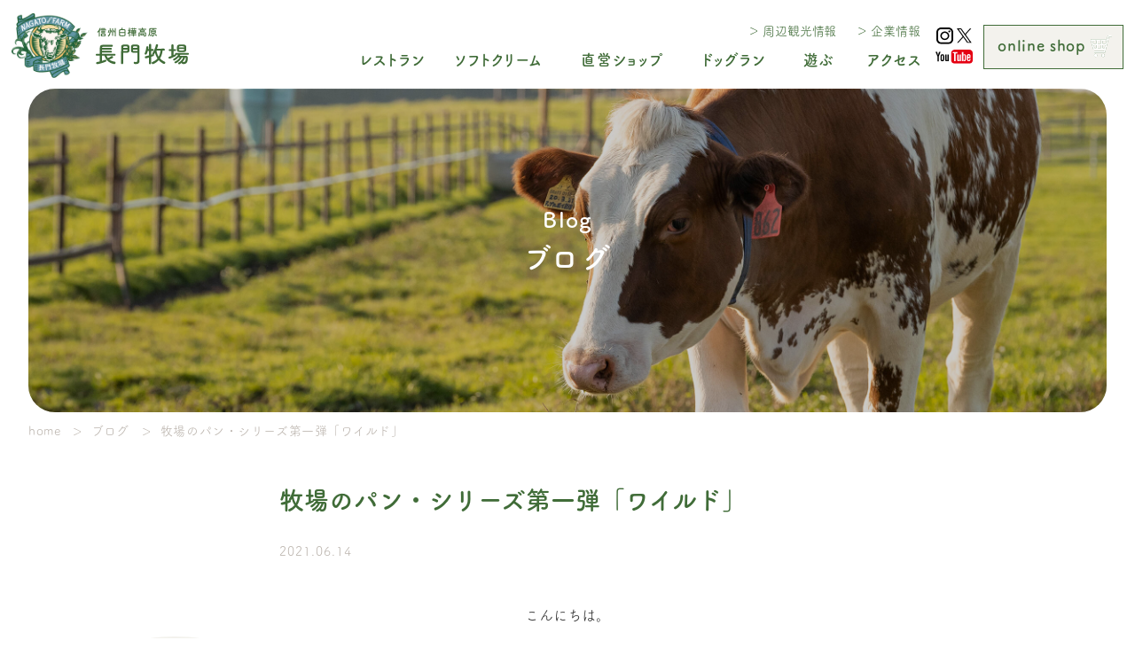

--- FILE ---
content_type: text/html; charset=UTF-8
request_url: https://nagatofarm.com/blog/3798/
body_size: 16728
content:
<!DOCTYPE html>
<html lang="ja">

<head>
	<meta charset="utf-8">
	<meta http-equiv="X-UA-Compatible" content="IE=edge,chrome=1">
	<meta name="format-detection" content="telephone=no">
	<meta name="viewport" content="width=device-width,initial-scale=1.0">
	

	<!-- font -->
	<link rel="preconnect" href="https://fonts.googleapis.com">
	<link rel="preconnect" href="https://fonts.gstatic.com" crossorigin>
	<link href="https://fonts.googleapis.com/css2?family=Barlow:wght@400;500;700&display=swap" rel="stylesheet">
	<link rel="stylesheet" type="text/css" href="https://nagatofarm.com/wp/wp-content/themes/nagato_2_0/assets/css/animate.min.css">
	<!-- style -->
	<link rel="stylesheet" type="text/css" href="https://nagatofarm.com/wp/wp-content/themes/nagato_2_0/assets/css/common.css?25041501">
	<link rel="stylesheet" type="text/css" href="https://nagatofarm.com/wp/wp-content/themes/nagato_2_0/assets/css/lightbox.css">
	<link rel="stylesheet" type="text/css" href="https://nagatofarm.com/wp/wp-content/themes/nagato_2_0/assets/css/article.css"><link rel="stylesheet" type="text/css" href="https://nagatofarm.com/wp/wp-content/themes/nagato_2_0/assets/css/blog.css">	<!-- icon -->
	<link rel="shortcut icon" href="https://nagatofarm.com/wp/wp-content/themes/nagato_2_0/assets/img/common/favicon.ico" type="image/vnd.microsoft.icon">
	<link rel="apple-touch-icon" href="https://nagatofarm.com/wp/wp-content/themes/nagato_2_0/assets/img/common/apple-touch-icon.png">

		<style>img:is([sizes="auto" i], [sizes^="auto," i]) { contain-intrinsic-size: 3000px 1500px }</style>
	
		<!-- All in One SEO 4.9.3 - aioseo.com -->
		<title>牧場のパン・シリーズ第一弾「ワイルド」 | 信州白樺高原 長門牧場</title>
	<meta name="description" content="こんにちは。 今週はパン工房よりお送りします。 〜長門牧場のパン屋さん〜実は３０年の歴史があります。 開設当初" />
	<meta name="robots" content="max-image-preview:large" />
	<meta name="author" content="system-master"/>
	<link rel="canonical" href="https://nagatofarm.com/blog/3798/" />
	<meta name="generator" content="All in One SEO (AIOSEO) 4.9.3" />
		<meta property="og:locale" content="ja_JP" />
		<meta property="og:site_name" content="信州白樺高原 長門牧場 | 長門牧場は長野県の白樺高原の牧場です。レストハウスのレストラン「コリーヌ」は 自家製乳製品を使った料理が人気です。" />
		<meta property="og:type" content="article" />
		<meta property="og:title" content="牧場のパン・シリーズ第一弾「ワイルド」 | 信州白樺高原 長門牧場" />
		<meta property="og:description" content="こんにちは。 今週はパン工房よりお送りします。 〜長門牧場のパン屋さん〜実は３０年の歴史があります。 開設当初" />
		<meta property="og:url" content="https://nagatofarm.com/blog/3798/" />
		<meta property="article:published_time" content="2021-06-14T04:28:29+00:00" />
		<meta property="article:modified_time" content="2021-06-14T04:28:29+00:00" />
		<meta name="twitter:card" content="summary" />
		<meta name="twitter:title" content="牧場のパン・シリーズ第一弾「ワイルド」 | 信州白樺高原 長門牧場" />
		<meta name="twitter:description" content="こんにちは。 今週はパン工房よりお送りします。 〜長門牧場のパン屋さん〜実は３０年の歴史があります。 開設当初" />
		<script type="application/ld+json" class="aioseo-schema">
			{"@context":"https:\/\/schema.org","@graph":[{"@type":"BreadcrumbList","@id":"https:\/\/nagatofarm.com\/blog\/3798\/#breadcrumblist","itemListElement":[{"@type":"ListItem","@id":"https:\/\/nagatofarm.com#listItem","position":1,"name":"\u30db\u30fc\u30e0","item":"https:\/\/nagatofarm.com","nextItem":{"@type":"ListItem","@id":"https:\/\/nagatofarm.com\/blog\/#listItem","name":"\u30d6\u30ed\u30b0"}},{"@type":"ListItem","@id":"https:\/\/nagatofarm.com\/blog\/#listItem","position":2,"name":"\u30d6\u30ed\u30b0","item":"https:\/\/nagatofarm.com\/blog\/","nextItem":{"@type":"ListItem","@id":"https:\/\/nagatofarm.com\/blog\/3798\/#listItem","name":"\u7267\u5834\u306e\u30d1\u30f3\u30fb\u30b7\u30ea\u30fc\u30ba\u7b2c\u4e00\u5f3e\u300c\u30ef\u30a4\u30eb\u30c9\u300d"},"previousItem":{"@type":"ListItem","@id":"https:\/\/nagatofarm.com#listItem","name":"\u30db\u30fc\u30e0"}},{"@type":"ListItem","@id":"https:\/\/nagatofarm.com\/blog\/3798\/#listItem","position":3,"name":"\u7267\u5834\u306e\u30d1\u30f3\u30fb\u30b7\u30ea\u30fc\u30ba\u7b2c\u4e00\u5f3e\u300c\u30ef\u30a4\u30eb\u30c9\u300d","previousItem":{"@type":"ListItem","@id":"https:\/\/nagatofarm.com\/blog\/#listItem","name":"\u30d6\u30ed\u30b0"}}]},{"@type":"Organization","@id":"https:\/\/nagatofarm.com\/#organization","name":"\u4fe1\u5dde\u767d\u6a3a\u9ad8\u539f \u9577\u9580\u7267\u5834","description":"\u9577\u9580\u7267\u5834\u306f\u9577\u91ce\u770c\u306e\u767d\u6a3a\u9ad8\u539f\u306e\u7267\u5834\u3067\u3059\u3002\u30ec\u30b9\u30c8\u30cf\u30a6\u30b9\u306e\u30ec\u30b9\u30c8\u30e9\u30f3\u300c\u30b3\u30ea\u30fc\u30cc\u300d\u306f \u81ea\u5bb6\u88fd\u4e73\u88fd\u54c1\u3092\u4f7f\u3063\u305f\u6599\u7406\u304c\u4eba\u6c17\u3067\u3059\u3002","url":"https:\/\/nagatofarm.com\/"},{"@type":"Person","@id":"https:\/\/nagatofarm.com\/author\/system-master\/#author","url":"https:\/\/nagatofarm.com\/author\/system-master\/","name":"system-master","image":{"@type":"ImageObject","@id":"https:\/\/nagatofarm.com\/blog\/3798\/#authorImage","url":"https:\/\/secure.gravatar.com\/avatar\/b4bec821337b5e8b98819ec78162f137fb5909732ea8c88a14bbacacb053c507?s=96&d=mm&r=g","width":96,"height":96,"caption":"system-master"}},{"@type":"WebPage","@id":"https:\/\/nagatofarm.com\/blog\/3798\/#webpage","url":"https:\/\/nagatofarm.com\/blog\/3798\/","name":"\u7267\u5834\u306e\u30d1\u30f3\u30fb\u30b7\u30ea\u30fc\u30ba\u7b2c\u4e00\u5f3e\u300c\u30ef\u30a4\u30eb\u30c9\u300d | \u4fe1\u5dde\u767d\u6a3a\u9ad8\u539f \u9577\u9580\u7267\u5834","description":"\u3053\u3093\u306b\u3061\u306f\u3002 \u4eca\u9031\u306f\u30d1\u30f3\u5de5\u623f\u3088\u308a\u304a\u9001\u308a\u3057\u307e\u3059\u3002 \u301c\u9577\u9580\u7267\u5834\u306e\u30d1\u30f3\u5c4b\u3055\u3093\u301c\u5b9f\u306f\uff13\uff10\u5e74\u306e\u6b74\u53f2\u304c\u3042\u308a\u307e\u3059\u3002 \u958b\u8a2d\u5f53\u521d","inLanguage":"ja","isPartOf":{"@id":"https:\/\/nagatofarm.com\/#website"},"breadcrumb":{"@id":"https:\/\/nagatofarm.com\/blog\/3798\/#breadcrumblist"},"author":{"@id":"https:\/\/nagatofarm.com\/author\/system-master\/#author"},"creator":{"@id":"https:\/\/nagatofarm.com\/author\/system-master\/#author"},"datePublished":"2021-06-14T13:28:29+09:00","dateModified":"2021-06-14T13:28:29+09:00"},{"@type":"WebSite","@id":"https:\/\/nagatofarm.com\/#website","url":"https:\/\/nagatofarm.com\/","name":"\u4fe1\u5dde\u767d\u6a3a\u9ad8\u539f \u9577\u9580\u7267\u5834","description":"\u9577\u9580\u7267\u5834\u306f\u9577\u91ce\u770c\u306e\u767d\u6a3a\u9ad8\u539f\u306e\u7267\u5834\u3067\u3059\u3002\u30ec\u30b9\u30c8\u30cf\u30a6\u30b9\u306e\u30ec\u30b9\u30c8\u30e9\u30f3\u300c\u30b3\u30ea\u30fc\u30cc\u300d\u306f \u81ea\u5bb6\u88fd\u4e73\u88fd\u54c1\u3092\u4f7f\u3063\u305f\u6599\u7406\u304c\u4eba\u6c17\u3067\u3059\u3002","inLanguage":"ja","publisher":{"@id":"https:\/\/nagatofarm.com\/#organization"}}]}
		</script>
		<!-- All in One SEO -->

<link rel='stylesheet' id='sbi_styles-css' href='https://nagatofarm.com/wp/wp-content/plugins/instagram-feed-pro/css/sbi-styles.min.css?ver=6.5.1' type='text/css' media='all' />
<link rel='stylesheet' id='wp-block-library-css' href='https://nagatofarm.com/wp/wp-includes/css/dist/block-library/style.min.css?ver=6.8.3' type='text/css' media='all' />
<style id='classic-theme-styles-inline-css' type='text/css'>
/*! This file is auto-generated */
.wp-block-button__link{color:#fff;background-color:#32373c;border-radius:9999px;box-shadow:none;text-decoration:none;padding:calc(.667em + 2px) calc(1.333em + 2px);font-size:1.125em}.wp-block-file__button{background:#32373c;color:#fff;text-decoration:none}
</style>
<link rel='stylesheet' id='aioseo/css/src/vue/standalone/blocks/table-of-contents/global.scss-css' href='https://nagatofarm.com/wp/wp-content/plugins/all-in-one-seo-pack/dist/Lite/assets/css/table-of-contents/global.e90f6d47.css?ver=4.9.3' type='text/css' media='all' />
<style id='xo-event-calendar-event-calendar-style-inline-css' type='text/css'>
.xo-event-calendar{font-family:Helvetica Neue,Helvetica,Hiragino Kaku Gothic ProN,Meiryo,MS PGothic,sans-serif;overflow:auto;position:relative}.xo-event-calendar td,.xo-event-calendar th{padding:0!important}.xo-event-calendar .calendar:nth-child(n+2) .month-next,.xo-event-calendar .calendar:nth-child(n+2) .month-prev{visibility:hidden}.xo-event-calendar table{background-color:transparent;border-collapse:separate;border-spacing:0;color:#333;margin:0;padding:0;table-layout:fixed;width:100%}.xo-event-calendar table caption,.xo-event-calendar table tbody,.xo-event-calendar table td,.xo-event-calendar table tfoot,.xo-event-calendar table th,.xo-event-calendar table thead,.xo-event-calendar table tr{background:transparent;border:0;margin:0;opacity:1;outline:0;padding:0;vertical-align:baseline}.xo-event-calendar table table tr{display:table-row}.xo-event-calendar table table td,.xo-event-calendar table table th{display:table-cell;padding:0}.xo-event-calendar table.xo-month{border:1px solid #ccc;border-right-width:0;margin:0 0 8px;padding:0}.xo-event-calendar table.xo-month td,.xo-event-calendar table.xo-month th{background-color:#fff;border:1px solid #ccc;padding:0}.xo-event-calendar table.xo-month caption{caption-side:top}.xo-event-calendar table.xo-month .month-header{display:flex;flex-flow:wrap;justify-content:center;margin:4px 0}.xo-event-calendar table.xo-month .month-header>span{flex-grow:1;text-align:center}.xo-event-calendar table.xo-month button{background-color:transparent;border:0;box-shadow:none;color:#333;cursor:pointer;margin:0;overflow:hidden;padding:0;text-shadow:none;width:38px}.xo-event-calendar table.xo-month button[disabled]{cursor:default;opacity:.3}.xo-event-calendar table.xo-month button>span{text-align:center;vertical-align:middle}.xo-event-calendar table.xo-month button span.nav-prev{border-bottom:2px solid #333;border-left:2px solid #333;display:inline-block;font-size:0;height:13px;transform:rotate(45deg);width:13px}.xo-event-calendar table.xo-month button span.nav-next{border-right:2px solid #333;border-top:2px solid #333;display:inline-block;font-size:0;height:13px;transform:rotate(45deg);width:13px}.xo-event-calendar table.xo-month button:hover span.nav-next,.xo-event-calendar table.xo-month button:hover span.nav-prev{border-width:3px}.xo-event-calendar table.xo-month>thead th{border-width:0 1px 0 0;color:#333;font-size:.9em;font-weight:700;padding:1px 0;text-align:center}.xo-event-calendar table.xo-month>thead th.sunday{color:#d00}.xo-event-calendar table.xo-month>thead th.saturday{color:#00d}.xo-event-calendar table.xo-month .month-week{border:0;overflow:hidden;padding:0;position:relative;width:100%}.xo-event-calendar table.xo-month .month-week table{border:0;margin:0;padding:0}.xo-event-calendar table.xo-month .month-dayname{border-width:1px 0 0 1px;bottom:0;left:0;position:absolute;right:0;top:0}.xo-event-calendar table.xo-month .month-dayname td{border-width:1px 1px 0 0;padding:0}.xo-event-calendar table.xo-month .month-dayname td div{border-width:1px 1px 0 0;font-size:100%;height:1000px;line-height:1.2em;padding:4px;text-align:right}.xo-event-calendar table.xo-month .month-dayname td div.other-month{opacity:.6}.xo-event-calendar table.xo-month .month-dayname td div.today{color:#00d;font-weight:700}.xo-event-calendar table.xo-month .month-dayname-space{height:1.5em;position:relative;top:0}.xo-event-calendar table.xo-month .month-event{background-color:transparent;position:relative;top:0}.xo-event-calendar table.xo-month .month-event td{background-color:transparent;border-width:0 1px 0 0;padding:0 1px 2px}.xo-event-calendar table.xo-month .month-event-space{background-color:transparent;height:1.5em}.xo-event-calendar table.xo-month .month-event-space td{border-width:0 1px 0 0}.xo-event-calendar table.xo-month .month-event tr,.xo-event-calendar table.xo-month .month-event-space tr{background-color:transparent}.xo-event-calendar table.xo-month .month-event-title{background-color:#ccc;border-radius:3px;color:#666;display:block;font-size:.8em;margin:1px;overflow:hidden;padding:0 4px;text-align:left;white-space:nowrap}.xo-event-calendar p.holiday-title{font-size:90%;margin:0;padding:2px 0;vertical-align:middle}.xo-event-calendar p.holiday-title span{border:1px solid #ccc;margin:0 6px 0 0;padding:0 0 0 18px}.xo-event-calendar .loading-animation{left:50%;margin:-20px 0 0 -20px;position:absolute;top:50%}@media(min-width:600px){.xo-event-calendar .calendars.columns-2{-moz-column-gap:15px;column-gap:15px;display:grid;grid-template-columns:repeat(2,1fr);row-gap:5px}.xo-event-calendar .calendars.columns-2 .month-next,.xo-event-calendar .calendars.columns-2 .month-prev{visibility:hidden}.xo-event-calendar .calendars.columns-2 .calendar:first-child .month-prev,.xo-event-calendar .calendars.columns-2 .calendar:nth-child(2) .month-next{visibility:visible}.xo-event-calendar .calendars.columns-3{-moz-column-gap:15px;column-gap:15px;display:grid;grid-template-columns:repeat(3,1fr);row-gap:5px}.xo-event-calendar .calendars.columns-3 .month-next,.xo-event-calendar .calendars.columns-3 .month-prev{visibility:hidden}.xo-event-calendar .calendars.columns-3 .calendar:first-child .month-prev,.xo-event-calendar .calendars.columns-3 .calendar:nth-child(3) .month-next{visibility:visible}.xo-event-calendar .calendars.columns-4{-moz-column-gap:15px;column-gap:15px;display:grid;grid-template-columns:repeat(4,1fr);row-gap:5px}.xo-event-calendar .calendars.columns-4 .month-next,.xo-event-calendar .calendars.columns-4 .month-prev{visibility:hidden}.xo-event-calendar .calendars.columns-4 .calendar:first-child .month-prev,.xo-event-calendar .calendars.columns-4 .calendar:nth-child(4) .month-next{visibility:visible}}.xo-event-calendar.xo-calendar-loading .xo-months{opacity:.5}.xo-event-calendar.xo-calendar-loading .loading-animation{animation:loadingCircRot .8s linear infinite;border:5px solid rgba(0,0,0,.2);border-radius:50%;border-top-color:#4285f4;height:40px;width:40px}@keyframes loadingCircRot{0%{transform:rotate(0deg)}to{transform:rotate(359deg)}}.xo-event-calendar.is-style-legacy table.xo-month .month-header>span{font-size:120%;line-height:28px}.xo-event-calendar.is-style-regular table.xo-month button:not(:hover):not(:active):not(.has-background){background-color:transparent;color:#333}.xo-event-calendar.is-style-regular table.xo-month button>span{text-align:center;vertical-align:middle}.xo-event-calendar.is-style-regular table.xo-month button>span:not(.dashicons){font-size:2em;overflow:hidden;text-indent:100%;white-space:nowrap}.xo-event-calendar.is-style-regular table.xo-month .month-next,.xo-event-calendar.is-style-regular table.xo-month .month-prev{height:2em;width:2em}.xo-event-calendar.is-style-regular table.xo-month .month-header{align-items:center;display:flex;justify-content:center;padding:.2em 0}.xo-event-calendar.is-style-regular table.xo-month .month-header .calendar-caption{flex-grow:1}.xo-event-calendar.is-style-regular table.xo-month .month-header>span{font-size:1.1em}.xo-event-calendar.is-style-regular table.xo-month>thead th{background:#fafafa;font-size:.8em}.xo-event-calendar.is-style-regular table.xo-month .month-dayname td div{font-size:1em;padding:.2em}.xo-event-calendar.is-style-regular table.xo-month .month-dayname td div.today{color:#339;font-weight:700}.xo-event-calendar.is-style-regular .holiday-titles{display:inline-flex;flex-wrap:wrap;gap:.25em 1em}.xo-event-calendar.is-style-regular p.holiday-title{font-size:.875em;margin:0 0 .5em}.xo-event-calendar.is-style-regular p.holiday-title span{margin:0 .25em 0 0;padding:0 0 0 1.25em}

</style>
<style id='xo-event-calendar-simple-calendar-style-inline-css' type='text/css'>
.xo-simple-calendar{box-sizing:border-box;font-family:Helvetica Neue,Helvetica,Hiragino Kaku Gothic ProN,Meiryo,MS PGothic,sans-serif;margin:0;padding:0;position:relative}.xo-simple-calendar td,.xo-simple-calendar th{padding:0!important}.xo-simple-calendar .calendar:nth-child(n+2) .month-next,.xo-simple-calendar .calendar:nth-child(n+2) .month-prev{visibility:hidden}.xo-simple-calendar .calendar table.month{border:0;border-collapse:separate;border-spacing:1px;box-sizing:border-box;margin:0 0 .5em;min-width:auto;outline:0;padding:0;table-layout:fixed;width:100%}.xo-simple-calendar .calendar table.month caption,.xo-simple-calendar .calendar table.month tbody,.xo-simple-calendar .calendar table.month td,.xo-simple-calendar .calendar table.month tfoot,.xo-simple-calendar .calendar table.month th,.xo-simple-calendar .calendar table.month thead,.xo-simple-calendar .calendar table.month tr{background:transparent;border:0;margin:0;opacity:1;outline:0;padding:0;vertical-align:baseline}.xo-simple-calendar .calendar table.month caption{caption-side:top;font-size:1.1em}.xo-simple-calendar .calendar table.month .month-header{align-items:center;display:flex;justify-content:center;width:100%}.xo-simple-calendar .calendar table.month .month-header .month-title{flex-grow:1;font-size:1em;font-weight:400;letter-spacing:.1em;line-height:1em;padding:0;text-align:center}.xo-simple-calendar .calendar table.month .month-header button{background:none;background-color:transparent;border:0;font-size:1.4em;line-height:1.4em;margin:0;outline-offset:0;padding:0;width:1.4em}.xo-simple-calendar .calendar table.month .month-header button:not(:hover):not(:active):not(.has-background){background-color:transparent}.xo-simple-calendar .calendar table.month .month-header button:hover{opacity:.6}.xo-simple-calendar .calendar table.month .month-header button:disabled{cursor:auto;opacity:.3}.xo-simple-calendar .calendar table.month .month-header .month-next,.xo-simple-calendar .calendar table.month .month-header .month-prev{background-color:transparent;color:#333;cursor:pointer}.xo-simple-calendar .calendar table.month tr{background:transparent;border:0;outline:0}.xo-simple-calendar .calendar table.month td,.xo-simple-calendar .calendar table.month th{background:transparent;border:0;outline:0;text-align:center;vertical-align:middle;word-break:normal}.xo-simple-calendar .calendar table.month th{font-size:.8em;font-weight:700}.xo-simple-calendar .calendar table.month td{font-size:1em;font-weight:400}.xo-simple-calendar .calendar table.month .day.holiday{color:#333}.xo-simple-calendar .calendar table.month .day.other{opacity:.3}.xo-simple-calendar .calendar table.month .day>span{box-sizing:border-box;display:inline-block;padding:.2em;width:100%}.xo-simple-calendar .calendar table.month th>span{color:#333}.xo-simple-calendar .calendar table.month .day.sun>span,.xo-simple-calendar .calendar table.month th.sun>span{color:#ec0220}.xo-simple-calendar .calendar table.month .day.sat>span,.xo-simple-calendar .calendar table.month th.sat>span{color:#0069de}.xo-simple-calendar .calendars-footer{margin:.5em;padding:0}.xo-simple-calendar .calendars-footer ul.holiday-titles{border:0;display:inline-flex;flex-wrap:wrap;gap:.25em 1em;margin:0;outline:0;padding:0}.xo-simple-calendar .calendars-footer ul.holiday-titles li{border:0;list-style:none;margin:0;outline:0;padding:0}.xo-simple-calendar .calendars-footer ul.holiday-titles li:after,.xo-simple-calendar .calendars-footer ul.holiday-titles li:before{content:none}.xo-simple-calendar .calendars-footer ul.holiday-titles .mark{border-radius:50%;display:inline-block;height:1.2em;vertical-align:middle;width:1.2em}.xo-simple-calendar .calendars-footer ul.holiday-titles .title{font-size:.7em;vertical-align:middle}@media(min-width:600px){.xo-simple-calendar .calendars.columns-2{-moz-column-gap:15px;column-gap:15px;display:grid;grid-template-columns:repeat(2,1fr);row-gap:5px}.xo-simple-calendar .calendars.columns-2 .month-next,.xo-simple-calendar .calendars.columns-2 .month-prev{visibility:hidden}.xo-simple-calendar .calendars.columns-2 .calendar:first-child .month-prev,.xo-simple-calendar .calendars.columns-2 .calendar:nth-child(2) .month-next{visibility:visible}.xo-simple-calendar .calendars.columns-3{-moz-column-gap:15px;column-gap:15px;display:grid;grid-template-columns:repeat(3,1fr);row-gap:5px}.xo-simple-calendar .calendars.columns-3 .month-next,.xo-simple-calendar .calendars.columns-3 .month-prev{visibility:hidden}.xo-simple-calendar .calendars.columns-3 .calendar:first-child .month-prev,.xo-simple-calendar .calendars.columns-3 .calendar:nth-child(3) .month-next{visibility:visible}.xo-simple-calendar .calendars.columns-4{-moz-column-gap:15px;column-gap:15px;display:grid;grid-template-columns:repeat(4,1fr);row-gap:5px}.xo-simple-calendar .calendars.columns-4 .month-next,.xo-simple-calendar .calendars.columns-4 .month-prev{visibility:hidden}.xo-simple-calendar .calendars.columns-4 .calendar:first-child .month-prev,.xo-simple-calendar .calendars.columns-4 .calendar:nth-child(4) .month-next{visibility:visible}}.xo-simple-calendar .calendar-loading-animation{left:50%;margin:-20px 0 0 -20px;position:absolute;top:50%}.xo-simple-calendar.xo-calendar-loading .calendars{opacity:.3}.xo-simple-calendar.xo-calendar-loading .calendar-loading-animation{animation:SimpleCalendarLoadingCircRot .8s linear infinite;border:5px solid rgba(0,0,0,.2);border-radius:50%;border-top-color:#4285f4;height:40px;width:40px}@keyframes SimpleCalendarLoadingCircRot{0%{transform:rotate(0deg)}to{transform:rotate(359deg)}}.xo-simple-calendar.is-style-regular table.month{border-collapse:collapse;border-spacing:0}.xo-simple-calendar.is-style-regular table.month tr{border:0}.xo-simple-calendar.is-style-regular table.month .day>span{border-radius:50%;line-height:2em;padding:.1em;width:2.2em}.xo-simple-calendar.is-style-frame table.month{background:transparent;border-collapse:collapse;border-spacing:0}.xo-simple-calendar.is-style-frame table.month thead tr{background:#eee}.xo-simple-calendar.is-style-frame table.month tbody tr{background:#fff}.xo-simple-calendar.is-style-frame table.month td,.xo-simple-calendar.is-style-frame table.month th{border:1px solid #ccc}.xo-simple-calendar.is-style-frame .calendars-footer{margin:8px 0}.xo-simple-calendar.is-style-frame .calendars-footer ul.holiday-titles .mark{border:1px solid #ccc;border-radius:0}

</style>
<style id='global-styles-inline-css' type='text/css'>
:root{--wp--preset--aspect-ratio--square: 1;--wp--preset--aspect-ratio--4-3: 4/3;--wp--preset--aspect-ratio--3-4: 3/4;--wp--preset--aspect-ratio--3-2: 3/2;--wp--preset--aspect-ratio--2-3: 2/3;--wp--preset--aspect-ratio--16-9: 16/9;--wp--preset--aspect-ratio--9-16: 9/16;--wp--preset--color--black: #000000;--wp--preset--color--cyan-bluish-gray: #abb8c3;--wp--preset--color--white: #ffffff;--wp--preset--color--pale-pink: #f78da7;--wp--preset--color--vivid-red: #cf2e2e;--wp--preset--color--luminous-vivid-orange: #ff6900;--wp--preset--color--luminous-vivid-amber: #fcb900;--wp--preset--color--light-green-cyan: #7bdcb5;--wp--preset--color--vivid-green-cyan: #00d084;--wp--preset--color--pale-cyan-blue: #8ed1fc;--wp--preset--color--vivid-cyan-blue: #0693e3;--wp--preset--color--vivid-purple: #9b51e0;--wp--preset--gradient--vivid-cyan-blue-to-vivid-purple: linear-gradient(135deg,rgba(6,147,227,1) 0%,rgb(155,81,224) 100%);--wp--preset--gradient--light-green-cyan-to-vivid-green-cyan: linear-gradient(135deg,rgb(122,220,180) 0%,rgb(0,208,130) 100%);--wp--preset--gradient--luminous-vivid-amber-to-luminous-vivid-orange: linear-gradient(135deg,rgba(252,185,0,1) 0%,rgba(255,105,0,1) 100%);--wp--preset--gradient--luminous-vivid-orange-to-vivid-red: linear-gradient(135deg,rgba(255,105,0,1) 0%,rgb(207,46,46) 100%);--wp--preset--gradient--very-light-gray-to-cyan-bluish-gray: linear-gradient(135deg,rgb(238,238,238) 0%,rgb(169,184,195) 100%);--wp--preset--gradient--cool-to-warm-spectrum: linear-gradient(135deg,rgb(74,234,220) 0%,rgb(151,120,209) 20%,rgb(207,42,186) 40%,rgb(238,44,130) 60%,rgb(251,105,98) 80%,rgb(254,248,76) 100%);--wp--preset--gradient--blush-light-purple: linear-gradient(135deg,rgb(255,206,236) 0%,rgb(152,150,240) 100%);--wp--preset--gradient--blush-bordeaux: linear-gradient(135deg,rgb(254,205,165) 0%,rgb(254,45,45) 50%,rgb(107,0,62) 100%);--wp--preset--gradient--luminous-dusk: linear-gradient(135deg,rgb(255,203,112) 0%,rgb(199,81,192) 50%,rgb(65,88,208) 100%);--wp--preset--gradient--pale-ocean: linear-gradient(135deg,rgb(255,245,203) 0%,rgb(182,227,212) 50%,rgb(51,167,181) 100%);--wp--preset--gradient--electric-grass: linear-gradient(135deg,rgb(202,248,128) 0%,rgb(113,206,126) 100%);--wp--preset--gradient--midnight: linear-gradient(135deg,rgb(2,3,129) 0%,rgb(40,116,252) 100%);--wp--preset--font-size--small: 13px;--wp--preset--font-size--medium: 20px;--wp--preset--font-size--large: 36px;--wp--preset--font-size--x-large: 42px;--wp--preset--spacing--20: 0.44rem;--wp--preset--spacing--30: 0.67rem;--wp--preset--spacing--40: 1rem;--wp--preset--spacing--50: 1.5rem;--wp--preset--spacing--60: 2.25rem;--wp--preset--spacing--70: 3.38rem;--wp--preset--spacing--80: 5.06rem;--wp--preset--shadow--natural: 6px 6px 9px rgba(0, 0, 0, 0.2);--wp--preset--shadow--deep: 12px 12px 50px rgba(0, 0, 0, 0.4);--wp--preset--shadow--sharp: 6px 6px 0px rgba(0, 0, 0, 0.2);--wp--preset--shadow--outlined: 6px 6px 0px -3px rgba(255, 255, 255, 1), 6px 6px rgba(0, 0, 0, 1);--wp--preset--shadow--crisp: 6px 6px 0px rgba(0, 0, 0, 1);}:where(.is-layout-flex){gap: 0.5em;}:where(.is-layout-grid){gap: 0.5em;}body .is-layout-flex{display: flex;}.is-layout-flex{flex-wrap: wrap;align-items: center;}.is-layout-flex > :is(*, div){margin: 0;}body .is-layout-grid{display: grid;}.is-layout-grid > :is(*, div){margin: 0;}:where(.wp-block-columns.is-layout-flex){gap: 2em;}:where(.wp-block-columns.is-layout-grid){gap: 2em;}:where(.wp-block-post-template.is-layout-flex){gap: 1.25em;}:where(.wp-block-post-template.is-layout-grid){gap: 1.25em;}.has-black-color{color: var(--wp--preset--color--black) !important;}.has-cyan-bluish-gray-color{color: var(--wp--preset--color--cyan-bluish-gray) !important;}.has-white-color{color: var(--wp--preset--color--white) !important;}.has-pale-pink-color{color: var(--wp--preset--color--pale-pink) !important;}.has-vivid-red-color{color: var(--wp--preset--color--vivid-red) !important;}.has-luminous-vivid-orange-color{color: var(--wp--preset--color--luminous-vivid-orange) !important;}.has-luminous-vivid-amber-color{color: var(--wp--preset--color--luminous-vivid-amber) !important;}.has-light-green-cyan-color{color: var(--wp--preset--color--light-green-cyan) !important;}.has-vivid-green-cyan-color{color: var(--wp--preset--color--vivid-green-cyan) !important;}.has-pale-cyan-blue-color{color: var(--wp--preset--color--pale-cyan-blue) !important;}.has-vivid-cyan-blue-color{color: var(--wp--preset--color--vivid-cyan-blue) !important;}.has-vivid-purple-color{color: var(--wp--preset--color--vivid-purple) !important;}.has-black-background-color{background-color: var(--wp--preset--color--black) !important;}.has-cyan-bluish-gray-background-color{background-color: var(--wp--preset--color--cyan-bluish-gray) !important;}.has-white-background-color{background-color: var(--wp--preset--color--white) !important;}.has-pale-pink-background-color{background-color: var(--wp--preset--color--pale-pink) !important;}.has-vivid-red-background-color{background-color: var(--wp--preset--color--vivid-red) !important;}.has-luminous-vivid-orange-background-color{background-color: var(--wp--preset--color--luminous-vivid-orange) !important;}.has-luminous-vivid-amber-background-color{background-color: var(--wp--preset--color--luminous-vivid-amber) !important;}.has-light-green-cyan-background-color{background-color: var(--wp--preset--color--light-green-cyan) !important;}.has-vivid-green-cyan-background-color{background-color: var(--wp--preset--color--vivid-green-cyan) !important;}.has-pale-cyan-blue-background-color{background-color: var(--wp--preset--color--pale-cyan-blue) !important;}.has-vivid-cyan-blue-background-color{background-color: var(--wp--preset--color--vivid-cyan-blue) !important;}.has-vivid-purple-background-color{background-color: var(--wp--preset--color--vivid-purple) !important;}.has-black-border-color{border-color: var(--wp--preset--color--black) !important;}.has-cyan-bluish-gray-border-color{border-color: var(--wp--preset--color--cyan-bluish-gray) !important;}.has-white-border-color{border-color: var(--wp--preset--color--white) !important;}.has-pale-pink-border-color{border-color: var(--wp--preset--color--pale-pink) !important;}.has-vivid-red-border-color{border-color: var(--wp--preset--color--vivid-red) !important;}.has-luminous-vivid-orange-border-color{border-color: var(--wp--preset--color--luminous-vivid-orange) !important;}.has-luminous-vivid-amber-border-color{border-color: var(--wp--preset--color--luminous-vivid-amber) !important;}.has-light-green-cyan-border-color{border-color: var(--wp--preset--color--light-green-cyan) !important;}.has-vivid-green-cyan-border-color{border-color: var(--wp--preset--color--vivid-green-cyan) !important;}.has-pale-cyan-blue-border-color{border-color: var(--wp--preset--color--pale-cyan-blue) !important;}.has-vivid-cyan-blue-border-color{border-color: var(--wp--preset--color--vivid-cyan-blue) !important;}.has-vivid-purple-border-color{border-color: var(--wp--preset--color--vivid-purple) !important;}.has-vivid-cyan-blue-to-vivid-purple-gradient-background{background: var(--wp--preset--gradient--vivid-cyan-blue-to-vivid-purple) !important;}.has-light-green-cyan-to-vivid-green-cyan-gradient-background{background: var(--wp--preset--gradient--light-green-cyan-to-vivid-green-cyan) !important;}.has-luminous-vivid-amber-to-luminous-vivid-orange-gradient-background{background: var(--wp--preset--gradient--luminous-vivid-amber-to-luminous-vivid-orange) !important;}.has-luminous-vivid-orange-to-vivid-red-gradient-background{background: var(--wp--preset--gradient--luminous-vivid-orange-to-vivid-red) !important;}.has-very-light-gray-to-cyan-bluish-gray-gradient-background{background: var(--wp--preset--gradient--very-light-gray-to-cyan-bluish-gray) !important;}.has-cool-to-warm-spectrum-gradient-background{background: var(--wp--preset--gradient--cool-to-warm-spectrum) !important;}.has-blush-light-purple-gradient-background{background: var(--wp--preset--gradient--blush-light-purple) !important;}.has-blush-bordeaux-gradient-background{background: var(--wp--preset--gradient--blush-bordeaux) !important;}.has-luminous-dusk-gradient-background{background: var(--wp--preset--gradient--luminous-dusk) !important;}.has-pale-ocean-gradient-background{background: var(--wp--preset--gradient--pale-ocean) !important;}.has-electric-grass-gradient-background{background: var(--wp--preset--gradient--electric-grass) !important;}.has-midnight-gradient-background{background: var(--wp--preset--gradient--midnight) !important;}.has-small-font-size{font-size: var(--wp--preset--font-size--small) !important;}.has-medium-font-size{font-size: var(--wp--preset--font-size--medium) !important;}.has-large-font-size{font-size: var(--wp--preset--font-size--large) !important;}.has-x-large-font-size{font-size: var(--wp--preset--font-size--x-large) !important;}
:where(.wp-block-post-template.is-layout-flex){gap: 1.25em;}:where(.wp-block-post-template.is-layout-grid){gap: 1.25em;}
:where(.wp-block-columns.is-layout-flex){gap: 2em;}:where(.wp-block-columns.is-layout-grid){gap: 2em;}
:root :where(.wp-block-pullquote){font-size: 1.5em;line-height: 1.6;}
</style>
<link rel='stylesheet' id='xo-event-calendar-css' href='https://nagatofarm.com/wp/wp-content/plugins/xo-event-calendar/css/xo-event-calendar.css?ver=3.2.10' type='text/css' media='all' />


	
<body class="">
		<div class="wrap-body">


				<header id="global-header" class="global-header">
			<div class="con-gnav">
				<div class="box-title">
					<h2><a href="https://nagatofarm.com/"><img src="https://nagatofarm.com/wp/wp-content/themes/nagato_2_0/assets/img/common/logo_prev.svg" alt="信州白樺高原 長門牧場" class="js-image-replace" /></a></h2>
					<!-- <h2><a href="https://nagatofarm.com/"><img src="https://nagatofarm.com/wp/wp-content/themes/nagato_2_0/assets/img/common/logo_pc.svg" alt="信州白樺高原 長門牧場" class="js-image-replace" /></a></h2> -->
				</div>
				<div class="box-nav">
					<div class="block-nav-left">
						<div class="wrap-nav-top">
							<nav class="style-nav-sub">
								<ul>
									<li><a href="https://nagatofarm.com/access/#lnk_tourist">周辺観光情報</a></li>
									<!-- <li><a href="#">スタッフ募集</a></li> -->
									<li><a href="https://nagatofarm.com/profile/">企業情報</a></li>
									<!-- <li><a href="https://nagatofarm.com/?page_id=188">お問い合わせ</a></li> -->
								</ul>
							</nav>
						</div>

						<div class="wrap-nav-bottom">
							<nav class="nav-global">
								<ul>
									<!-- <li class="">
										<a href="https://nagatofarm.com/about/" class="style-cow">
											<span class="icon"><svg xmlns="http://www.w3.org/2000/svg" viewBox="0 0 28.52 20.3"><defs><style>.cls-1{fill:#bbb4ad;}</style></defs><g id="レイヤー_2" data-name="レイヤー 2"><g id="レイヤー_1-2" data-name="レイヤー 1"><path class="cls-1" d="M19,9.59a3.2,3.2,0,0,0-.38-.29,1.22,1.22,0,0,0-.39-.17.28.28,0,0,1-.13-.06,1.43,1.43,0,0,1-.3-.38c-.16-.26-.32-.57-.49-.84a1.72,1.72,0,0,0-.28-.37.83.83,0,0,0-.18-.13.51.51,0,0,0-.25-.06.8.8,0,0,0-.3.06,1.62,1.62,0,0,0-.48.29,3.59,3.59,0,0,0-.65.73,5.19,5.19,0,0,0-.52.92.56.56,0,0,0,0,.25.75.75,0,0,0,0,.26,1,1,0,0,0,.27.39,3.4,3.4,0,0,0,.81.56,9,9,0,0,0,1.63.63,6.51,6.51,0,0,0,1.54.26l.23,0a1.07,1.07,0,0,0,.27-.06.62.62,0,0,0,.31-.24.68.68,0,0,0,.1-.36,1.3,1.3,0,0,0-.18-.59A3.6,3.6,0,0,0,19,9.59Z"/><path class="cls-1" d="M28.26,13.19h0c0-.67.06-1.45.13-2.27s.13-1.68.13-2.51a8.32,8.32,0,0,0-.26-2.27,4.15,4.15,0,0,0-.42-1,3,3,0,0,0-.69-.79h0a5.27,5.27,0,0,0-1.55-.84,5.69,5.69,0,0,0-1.68-.21c-.69,0-1.48.06-2.49.12s-2.12.06-3.24.06H16.52a23.88,23.88,0,0,1-2.81-.25,22,22,0,0,1-3-.58C10,2.43,9.43,2.17,8.88,2c-.27-.11-.52-.21-.76-.29H8.05A2.16,2.16,0,0,0,8.15,1a1.48,1.48,0,0,0,0-.38h0A.64.64,0,0,0,8.05.46h0a.92.92,0,0,0-.14-.2h0A.84.84,0,0,0,7.57.06h0a1.86,1.86,0,0,0-.34,0h0a1.85,1.85,0,0,0-1,.39l-1.3,0L4.72.43,4,.84l-.52.33-.35.22h0l-.11.09H3l-.22.22L1.77,3c-.18.22-.35.42-.49.57l-.17.18h0l0,0c-.14.07-.35.19-.54.31h0a2,2,0,0,0-.28.23h0L.1,4.46h0l0,.1H0v0a.53.53,0,0,0,0,.19H0A1.32,1.32,0,0,0,0,5H0a1.59,1.59,0,0,0,.07.2A6,6,0,0,0,.54,6a2.2,2.2,0,0,0,.33.41,1.24,1.24,0,0,0,.21.18h0a.71.71,0,0,0,.37.11h0l.17,0h0l1.9.19,2.15.21c.12.19.3.5.5.89a14,14,0,0,1,.88,2c.06.17.13.42.2.7s.23.9.35,1.35c.07.23.13.45.2.65a4,4,0,0,0,.24.55c.4.71.8,1.36,1.09,1.91.14.28.26.52.34.73a1.7,1.7,0,0,1,.11.46h0v2.32l-.33,1.09.33.2a2.34,2.34,0,0,0,1.19.29h0a1.28,1.28,0,0,0,.59-.13,1.17,1.17,0,0,0,.33-.24h0a1.32,1.32,0,0,0,.24-.45,1.22,1.22,0,0,0,0-.35V15.93l0,0h0s0-.23-.08-.47a4.73,4.73,0,0,1-.07-.7h0s0-.09,0-.2h0c0-.34.18-.94.31-1.52l.72.19c.36.1.74.19,1.11.27a9.64,9.64,0,0,0,1,.18,36.49,36.49,0,0,0,4.07.27l1.22,0a7.51,7.51,0,0,0,3-.66,4,4,0,0,0,.47-.25,5.45,5.45,0,0,0,.87,1.39,7.8,7.8,0,0,0,.68.66l.08.06c0,.39-.09,1.19-.15,1.94,0,.43-.06.85-.09,1.17s0,.33,0,.42l-.54,1.17.35.25h0a2,2,0,0,0,.36.16,2.41,2.41,0,0,0,.82.13h0a1.56,1.56,0,0,0,.57-.1,1.09,1.09,0,0,0,.36-.22,1.16,1.16,0,0,0,.32-.49,1.61,1.61,0,0,0,.08-.52h0v-.06h0c0-.16.08-.51.16-.93l.44-2.11c.07-.35.14-.66.18-.91s0-.24.06-.34h0c0-.1,0-.18,0-.26h0v-.09h0a6.46,6.46,0,0,1-.07-1Zm-.69,1.17a.44.44,0,0,1,0,.09c0,.18-.08.53-.17,1-.13.64-.3,1.44-.44,2.12-.07.34-.13.65-.18.9s0,.23-.05.32,0,.16,0,.22a.9.9,0,0,1,0,.25.42.42,0,0,1-.15.23.69.69,0,0,1-.39.09,1.93,1.93,0,0,1-.57-.08l.31-.67v0s.07-.94.15-1.88c0-.48.07-1,.1-1.32,0-.19,0-.34,0-.46a.71.71,0,0,0,0-.14v-.17a.58.58,0,0,0,0-.09L26,14.6l-.16-.14a5.18,5.18,0,0,1-.95-1,4.44,4.44,0,0,1-.79-2l-.52.07a4.15,4.15,0,0,0,.1.53,3.94,3.94,0,0,1-.77.45,6.77,6.77,0,0,1-2.65.58l-1.19,0a33.71,33.71,0,0,1-4-.27,7.35,7.35,0,0,1-.91-.16c-.52-.11-1.11-.27-1.56-.39l-.5-.14c0-.14.06-.28.09-.39s0-.24.07-.33,0-.17,0-.23l-.52,0s0,.11,0,.21c-.08.38-.25,1.09-.39,1.76-.07.34-.14.67-.19.94s0,.26-.07.37,0,.19,0,.27a5.14,5.14,0,0,0,.09.87,3.68,3.68,0,0,0,.08.44v3.08a.83.83,0,0,1,0,.13l0,.1a.29.29,0,0,1-.11.11.55.55,0,0,1-.28.06,2.09,2.09,0,0,1-.62-.09h0l.18-.61V16.35a2.6,2.6,0,0,0-.16-.73,9.28,9.28,0,0,0-.63-1.27l-.48-.83,0-.06c.46-.76,1.44-2.1,1-3A39.07,39.07,0,0,1,8.43,6.31c0-.22,0-.46,0-.71.24-.69,1-1.91,1.24-2.51.27.1.56.19.86.28a20.23,20.23,0,0,0,2,.44v.08a4.26,4.26,0,0,1-.15,1c-.14.53-.35,1.11-.54,1.63-.09.27-.17.52-.23.75a3.18,3.18,0,0,0-.11.64,1.13,1.13,0,0,0,0,.25,1.42,1.42,0,0,0,.08.18.59.59,0,0,0,.24.2.73.73,0,0,0,.3.06,1.82,1.82,0,0,0,.6-.12,6.45,6.45,0,0,0,2.5-1.64,6.31,6.31,0,0,0,1.44-2.59H18.6l.26.07c.19,0,.05.14.14.2a.47.47,0,0,1,.16.18,1.18,1.18,0,0,1,.15.51,5.08,5.08,0,0,1,0,.7c0,.26,0,.53,0,.79a4.8,4.8,0,0,0,.05.78A4,4,0,0,0,21.09,10a6.28,6.28,0,0,0,3.62,1.07,8.69,8.69,0,0,0,2.93-.54l0,.33c-.07.82-.13,1.62-.13,2.34A7.17,7.17,0,0,0,27.57,14.36Z"/></g></g></svg></span>
											<span class="title">長門牧場について</span>
										</a>
									</li> -->
									<!-- <li class="">
										<a href="https://nagatofarm.com/product/" class="style-milk">
											<span class="icon"><svg xmlns="http://www.w3.org/2000/svg" viewBox="0 0 11.13 20"><defs><style>.cls-1{fill:#bbb4ad;}</style></defs><g id="レイヤー_2" data-name="レイヤー 2"><g id="レイヤー_1-2" data-name="レイヤー 1"><path class="cls-1" d="M10.09,4.63,9.21,3.25l.12-.11h0A1.55,1.55,0,0,0,9.79,2V1.59A1.55,1.55,0,0,0,9.33.47h0v0h0A1.58,1.58,0,0,0,8.22,0H2.92A1.58,1.58,0,0,0,1.81.46h0a1.63,1.63,0,0,0-.46,1.13V2A1.59,1.59,0,0,0,1.8,3.14h0l.12.11L1,4.63A6.58,6.58,0,0,0,0,8.19v8.47A3.33,3.33,0,0,0,3.34,20H7.8a3.33,3.33,0,0,0,3.33-3.34V8.19A6.58,6.58,0,0,0,10.09,4.63Zm-.3,12a2,2,0,0,1-2,2H3.34a1.94,1.94,0,0,1-1.41-.59,1.94,1.94,0,0,1-.59-1.41V8.19a5.29,5.29,0,0,1,.83-2.84L3.63,3.06a.51.51,0,0,0-.43-.79H2.93a.29.29,0,0,1-.18-.07A.29.29,0,0,1,2.68,2V1.59a.29.29,0,0,1,.07-.18.29.29,0,0,1,.18-.07H8.21a.24.24,0,0,1,.24.25V2a.24.24,0,0,1-.24.25H7.94a.5.5,0,0,0-.45.27.51.51,0,0,0,0,.52L9,5.35a5.2,5.2,0,0,1,.83,2.84v8.47Z"/><path class="cls-1" d="M2.78,9.16v7.5a.55.55,0,0,0,.16.39.55.55,0,0,0,.4.17H7.79a.57.57,0,0,0,.4-.16.59.59,0,0,0,.16-.4V8.84C5.66,10.34,5.52,7.53,2.78,9.16Z"/></g></g></svg></span>
											<span class="title">自家製商品</span>
										</a>
									</li> -->
									<li class="">
										<a href="https://nagatofarm.com/restaurant/" class="style-house">
											<span class="icon"><svg xmlns="http://www.w3.org/2000/svg" viewBox="0 0 24.08 19.52">
													<defs>
														<style>
															.cls-1 {
																fill: #bbb4ad;
															}
														</style>
													</defs>
													<g id="レイヤー_2" data-name="レイヤー 2">
														<g id="レイヤー_1-2" data-name="レイヤー 1">
															<path class="cls-1" d="M18.83,6.64V2.74A1.13,1.13,0,0,0,17.7,1.61h-.07A1.14,1.14,0,0,0,16.5,2.74V4.31L13.9,1.7,12.3.11a.37.37,0,0,0-.53,0L10.18,1.7.33,11.55a1.13,1.13,0,0,0,0,1.6l.26.26a1.13,1.13,0,0,0,1.6,0l1.24-1.25v6.23a1.14,1.14,0,0,0,1.13,1.13h15a1.13,1.13,0,0,0,1.13-1.13V12.16l1.25,1.25a1.12,1.12,0,0,0,1.59,0l.26-.26a1.12,1.12,0,0,0,0-1.6Zm-7.3,9.92H8.87V13.89h2.66Zm0-3.7H8.87V10.2h2.66Zm3.68,3.7H12.55V13.89h2.66Zm0-3.7H12.55V10.2h2.66Z" />
														</g>
													</g>
												</svg></span>
											<span class="title">レストラン</span>
										</a>
									</li>
									<li class="">
										<a href="https://nagatofarm.com/softcream/" class="style-icecream">
											<span class="icon"><svg id="_レイヤー_2" xmlns="http://www.w3.org/2000/svg" viewBox="0 0 12.496 20">
													<defs>
														<style>
															.cls-1 {
																fill: #bbb4ad;
															}
														</style>
													</defs>
													<g id="_レイヤー_1-2">
														<g>
															<polygon class="cls-1" points="6.229 12.974 1.086 12.349 1.086 14.087 1.985 14.425 3.051 19.025 6.229 20 9.446 19.025 10.512 14.425 11.41 14.087 11.41 12.349 6.229 12.974" />
															<path class="cls-1" d="m10.296,6.904c.804-1.066.13-2.495-1.397-2.758.792-.662.17-1.64-.696-1.987-.44-.176-.607-.383-.754-.599-.28-.414-.383-1.007-1.118-1.345-.507-.233-1.223-.295-1.607-.093-.258.136.042.198.262.358.367.263.385.682.063,1.019-.413.433-.745.538-1.118.662-.889.296-1.502,1.324-.71,1.987-1.55.268-2.21,1.736-1.346,2.807-1.075.223-1.876,1.077-1.876,2.1,0,.66.333,1.249.858,1.646l5.302.697,5.478-.697c.525-.396.858-.986.858-1.646,0-1.123-.967-2.045-2.201-2.148Z" />
														</g>
													</g>
												</svg></span>
											<span class="title">ソフトクリーム</span>
										</a>
									</li>
									<li class="parent-nav ">
										<a href="https://nagatofarm.com/shop/" class="style-house">
											<span class="icon"><svg xmlns="http://www.w3.org/2000/svg" viewBox="0 0 24.08 19.52">
													<defs>
														<style>
															.cls-1 {
																fill: #bbb4ad;
															}
														</style>
													</defs>
													<g id="レイヤー_2" data-name="レイヤー 2">
														<g id="レイヤー_1-2" data-name="レイヤー 1">
															<path class="cls-1" d="M18.83,6.64V2.74A1.13,1.13,0,0,0,17.7,1.61h-.07A1.14,1.14,0,0,0,16.5,2.74V4.31L13.9,1.7,12.3.11a.37.37,0,0,0-.53,0L10.18,1.7.33,11.55a1.13,1.13,0,0,0,0,1.6l.26.26a1.13,1.13,0,0,0,1.6,0l1.24-1.25v6.23a1.14,1.14,0,0,0,1.13,1.13h15a1.13,1.13,0,0,0,1.13-1.13V12.16l1.25,1.25a1.12,1.12,0,0,0,1.59,0l.26-.26a1.12,1.12,0,0,0,0-1.6Zm-7.3,9.92H8.87V13.89h2.66Zm0-3.7H8.87V10.2h2.66Zm3.68,3.7H12.55V13.89h2.66Zm0-3.7H12.55V10.2h2.66Z" />
														</g>
													</g>
												</svg></span>
											<span class="title">直営ショップ</span>
										</a>
										<ul class="dropdown-nav">
											<li class="dropdown-nav-list"><a href="https://nagatofarm.com/shop/#product">自家製商品</a></li>
											<li class="dropdown-nav-list"><a href="https://nagatofarm.com/shop/bread">パン工房</a></li>
											<!-- <li class="dropdown-nav-list"><a href="https://nagatofarm.com/shop/#souvenir">お土産</a></li> -->
										</ul>
									</li>
									<li class="">
										<a href="https://nagatofarm.com/dogrun/" class="style-dog">
											<span class="icon"><svg xmlns="http://www.w3.org/2000/svg" viewBox="0 0 25.048 20">
													<defs>
														<style>
															.cls-1 {
																fill: #bbb4ad;
															}
														</style>
													</defs>
													<g id="_レイヤー_1-2">
														<path class="cls-1" d="m24.474,13.368c-1.129,1.412-2.786,1.71-2.786,1.71L13.609,6.075l-3.107,2.915-2.423-2.458.644-.644,1.721,1.72,3.153-2.973L9.663,0h-3.965c-.54,0-.812.451-.991.811-.18.36-.901,1.622-.901,1.622L.027,2.617s-.36,3.585,1.533,3.585c0,0,.18,1.172,1.081,1.172h2.432s2.172,2.484,2.48,2.889c.498.657.578.715.357,1.312-.508,1.37-2.228,5.232-2.569,6.125-.69,1.805,1.462,2.545,2.273,1.17,1.152-1.953,2.469-4.091,2.469-4.091l.706.988s-.565.846-.423,2.117c-1.975,0-2.498,2.116-.847,2.116h9.453c2.469,0,2.821-1.27,2.821-2.682,1.976.566,4.374-1.834,2.681-3.95Z" />
													</g>
												</svg></span>
											<span class="title">ドッグラン</span>
										</a>
									</li>
									<li class="parent-nav ">
										<a href="https://nagatofarm.com/play/" class="style-butterfly">
											<span class="icon"><svg xmlns="http://www.w3.org/2000/svg" viewBox="0 0 20.76 20">
													<defs>
														<style>
															.cls-1 {
																fill: #bbb4ad;
															}
														</style>
													</defs>
													<g id="レイヤー_2" data-name="レイヤー 2">
														<g id="レイヤー_1-2" data-name="レイヤー 1">
															<path class="cls-1" d="M19.84.5a.93.93,0,0,0-.93.93.91.91,0,0,0,.36.73c-.09.21-.2.46-.34.73A15.27,15.27,0,0,1,18,4.54a2,2,0,0,0-.63-.22,20.9,20.9,0,0,0-.22-2.13c0-.16-.05-.31-.08-.44a.92.92,0,1,0-.52.1c0,.15,0,.31.08.49.09.58.17,1.28.21,2a2.07,2.07,0,0,0-1.51.82A5.27,5.27,0,0,0,11,1.76,5.2,5.2,0,0,0,5.43,6.61,5.72,5.72,0,0,0,6,9.7a3.67,3.67,0,0,0-3.13,3.37A3.8,3.8,0,0,0,6,17.23,5.21,5.21,0,0,0,8.52,17c-.41.32-.84.62-1.28.91a1.15,1.15,0,1,0,1.24,1.93,21.7,21.7,0,0,0,3.81-3.16,27.54,27.54,0,0,0,3.83-5.07c.45-.77.82-1.48,1.1-2.08.13-.3.25-.57.35-.82s.09-.24.13-.35a2.1,2.1,0,0,0,1.37-2,2.06,2.06,0,0,0-.66-1.48,14.08,14.08,0,0,0,1-1.74c.14-.28.26-.54.35-.76h.07a.93.93,0,0,0,0-1.85Z" />
															<path class="cls-1" d="M1.83,12.91A4.56,4.56,0,0,1,4.68,9.08a6.64,6.64,0,0,1-.27-2.63A6.3,6.3,0,0,1,6.81,2a4.4,4.4,0,0,0-3.45-.43A4.81,4.81,0,0,0,.27,7.47,4.77,4.77,0,0,0,1.64,9.79a3.41,3.41,0,0,0-1.53,3.8,3.13,3.13,0,0,0,2.46,2.33A4.64,4.64,0,0,1,1.83,12.91Z" />
														</g>
													</g>
												</svg></span>
											<span class="title">遊ぶ</span>
										</a>
										<ul class="dropdown-nav">
											<!-- <li class="dropdown-nav-list"><a href="https://nagatofarm.com/play/#tractor">トラクター</a></li> -->
											<li class="dropdown-nav-list"><a href="https://nagatofarm.com/play/#grazing">放牧</a></li>
											<li class="dropdown-nav-list"><a href="https://nagatofarm.com/play/#event">イベント</a></li>
											<li class="dropdown-nav-list"><a href="https://nagatofarm.com/play/#riding_horse">乗馬</a></li>
											<li class="dropdown-nav-list"><a href="https://nagatofarm.com/play/#snow">雪遊び</a></li>
										</ul>
									</li>
									<!-- <li>
										<a href="https://nagatofarm.com/?page_id=4590" class="style-king">
											<span class="icon"><svg xmlns="http://www.w3.org/2000/svg" viewBox="0 0 16.48 18"><defs><style>.d{fill:#406c38;}</style></defs><g id="a"/><g id="b"><g id="c"><g><path class="d" d="M9.83,13.28c-.41,.41-.97,.66-1.59,.66s-1.18-.25-1.59-.66c-.11-.11-.29-.11-.4,0s-.11,.29,0,.4c.51,.51,1.21,.82,1.99,.82s1.48-.32,1.99-.82c.11-.11,.11-.29,0-.4s-.29-.11-.4,0Z"/><path class="d" d="M6.64,10.51c0-.3-.25-.55-.55-.55s-.55,.25-.55,.55,.25,.55,.55,.55,.55-.25,.55-.55Z"/><path class="d" d="M10.39,9.96c-.3,0-.55,.25-.55,.55s.25,.55,.55,.55,.55-.25,.55-.55-.25-.55-.55-.55Z"/><polygon class="d" points="8.24 11.23 7.55 12.65 8.93 12.65 8.24 11.23"/><path class="d" d="M16.48,12.58l-1.58-2.01,1.23-.53-2-2.41V2l-3.23,1.29L8.24,0l-2.66,3.29-3.23-1.28V7.63L.35,10.04l1.23,.53-1.58,2.01,1.66,.35L.43,15.03s1.31,.44,2.6-.15c.99,1.86,2.95,3.12,5.2,3.12s4.21-1.27,5.2-3.12c1.29,.59,2.6,.15,2.6,.15l-1.23-2.1,1.66-.35h.02Zm-3.49-.47c0,1.32-.53,2.5-1.39,3.36-.86,.86-2.05,1.39-3.36,1.39s-2.5-.53-3.36-1.39-1.39-2.05-1.39-3.36v-2.14c1.42,.01,2.4-1.24,2.88-2.03h3.76c.47,.79,1.45,2.04,2.88,2.03v2.14h-.02Zm0-5.24H3.48V3.68l2.45,.98,2.31-2.85,2.31,2.85,2.45-.97v3.2h0v-.02Z"/></g></g></g></svg></span>
											<span class="title">体験</span>
										</a>
									</li> -->
									<li class="parent-nav ">
										<a href="https://nagatofarm.com/access/" class="style-access">
											<span class="icon"><svg xmlns="http://www.w3.org/2000/svg" viewBox="0 0 13.58 19.99">
													<defs>
														<style>
															.cls-1 {
																fill: #bbb4ad;
															}
														</style>
													</defs>
													<g id="レイヤー_2" data-name="レイヤー 2">
														<g id="レイヤー_1-2" data-name="レイヤー 1">
															<path class="cls-1" d="M6.79,0A6.79,6.79,0,0,0,0,6.79C0,10.54,6,20,6.79,20s6.79-9.45,6.79-13.2A6.79,6.79,0,0,0,6.79,0Zm0,9.39a2.6,2.6,0,1,1,2.59-2.6A2.6,2.6,0,0,1,6.79,9.39Z" />
														</g>
													</g>
												</svg></span>
											<span class="title">アクセス</span>
										</a>
									</li>
								</ul>
							</nav>
						</div>
					</div>
					<div class="block-nav-sns">
						<ul class="sns-list">
							<li class="insta"><a href="https://www.instagram.com/nagatofarm.official/" target="_blank"><img src="https://nagatofarm.com/wp/wp-content/themes/nagato_2_0/assets/img/common/icn_insta_b.svg" alt="Instagram"></a></li>
							<li class="twitter"><a href="https://twitter.com/nagatofarm" target="_blank"><img src="https://nagatofarm.com/wp/wp-content/themes/nagato_2_0/assets/img/common/icn_twitter_b.svg" alt="Twitter"></a></li>
							<li class="youtube"><a href="https://www.youtube.com/@%E6%A0%AA%E5%BC%8F%E4%BC%9A%E7%A4%BE%E9%95%B7%E9%96%80%E7%89%A7%E5%A0%B4" target="_blank"><img src="https://nagatofarm.com/wp/wp-content/themes/nagato_2_0/assets/img/common/icn_youtube_b.svg" alt="YouTube"></a></li>
						</ul>
					</div>
					<div class="block-nav-right">
						<div class="btn-online-shop">
							<a href="https://www.nagatofarm.net" target="_blank">
								<span>online shop
									<svg xmlns="http://www.w3.org/2000/svg" viewBox="0 0 23.8 24.6">
										<defs>
											<style>
												.cls-1 {
													fill: #406c38;
												}
											</style>
										</defs>
										<g id="レイヤー_2" data-name="レイヤー 2">
											<g id="レイヤー_1-2" data-name="レイヤー 1">
												<path class="cls-1" d="M20.07,0a1,1,0,0,0-.95.74l-1,3.77H1A1,1,0,0,0,.2,4.9,1,1,0,0,0,0,5.77l2.82,9.8a1,1,0,0,0,1,.72H15.1l-.42,1.65H4.76a.85.85,0,0,0-.86.86h0a.86.86,0,0,0,.86.87h10.5a1,1,0,0,0,1-.74L20.65,1.74h2.28A.87.87,0,0,0,23.8.87h0A.87.87,0,0,0,22.93,0ZM16.41,11.22l-.86,3.33H13.38V11.22Zm1.29-5-.84,3.24H13.38V6.25Zm-6,5v3.33H8V11.22Zm0-5V9.49H8V6.25Zm-5.16,0V9.49H2.92L2,6.25Zm0,5v3.33H4.38l-1-3.33Z" />
												<path class="cls-1" d="M5.55,21a1.76,1.76,0,1,0,1.76,1.76A1.76,1.76,0,0,0,5.55,21Z" />
												<path class="cls-1" d="M14,21.08a1.76,1.76,0,1,0,1.76,1.76A1.76,1.76,0,0,0,14,21.08Z" />
											</g>
										</g>
									</svg>
								</span>
							</a>
						</div>
					</div>
				</div>
			</div>
		</header>

		<div class="btn-gnav-sp js-btn-menu">
			<div class="menu">
				<p class="title">menu</p>
				<div class="inner">
					<span></span>
					<span></span>
					<span></span>
				</div>
			</div>
		</div>

		<div class="nav-global-open-wrap">
			<div class="nav-global-open-inner">
				<div class="inner">
					<div class="box-global-nav-open">
						<nav class="global-open">
							<ul>
								<!-- <li class="style-cow"><a href="https://nagatofarm.com/about/">長門牧場について</a></li> -->
								<li class="style-house"><a href="https://nagatofarm.com/restaurant/">レストラン</a></li>
								<!-- <li class="style-milk"><a href="https://nagatofarm.com/product/">自家製商品</a></li> -->
								<li class="style-icecream"><a href="https://nagatofarm.com/softcream/">ソフトクリーム</a></li>
								<li class="style-house parent-nav">
									<a href="https://nagatofarm.com/shop/">直営ショップ</a>
									<ul class="child-nav">
										<li class="child-nav-list"><a href="https://nagatofarm.com/shop/#product">自家製商品</a></li>
										<li class="child-nav-list"><a href="https://nagatofarm.com/shop//bread">パン工房</a></li>
										<!-- <li class="child-nav-list"><a href="https://nagatofarm.com/shop/#souvenir">お土産</a></li> -->
									</ul>
								</li>
								<li class="style-dog"><a href="https://nagatofarm.com/dogrun/">ドッグラン</a></li>
								<li class="style-butterfly parent-nav">
									<a href="https://nagatofarm.com/play/">遊ぶ</a>
									<ul class="child-nav">
										<!-- <li class="child-nav-list"><a href="https://nagatofarm.com/play/#tractor">トラクター</a></li> -->
										<li class="child-nav-list"><a href="https://nagatofarm.com/play/#grazing">放牧</a></li>
										<li class="child-nav-list"><a href="https://nagatofarm.com/play/#event">イベント</a></li>
										<li class="child-nav-list"><a href="https://nagatofarm.com/play/#riding_horse">乗馬</a></li>
										<li class="child-nav-list"><a href="https://nagatofarm.com/play/#snow">雪遊び</a></li>
									</ul>
								</li>
								<!-- <li class="style-king"><a href="https://nagatofarm.com/?page_id=4590">体験</a></li> -->
								<li class="style-access"><a href="https://nagatofarm.com/access/">アクセス</a></li>
							</ul>
						</nav>
						<nav class="sub">
							<ul>
								<li><a href="https://nagatofarm.com/access/#lnk_tourist">周辺観光情報</a></li>
								<!-- <li><a href="#">スタッフ募集</a></li> -->
								<li><a href="https://nagatofarm.com/profile/">企業情報</a></li>
								<!-- <li><a href="https://nagatofarm.com/?page_id=188">お問い合わせ</a></li> -->
							</ul>
						</nav>
						<div class="box-sns-list">
							<ul class="sns-list">
								<li class="insta"><a href="https://www.instagram.com/nagatofarm.official/" target="_blank"><img src="https://nagatofarm.com/wp/wp-content/themes/nagato_2_0/assets/img/common/icn_insta_w.svg" alt="Instagram"></a></li>
								<li class="twitter"><a href="https://twitter.com/nagatofarm" target="_blank"><img src="https://nagatofarm.com/wp/wp-content/themes/nagato_2_0/assets/img/common/icn_twitter_w.svg" alt="Twitter"></a></li>
								<li class="youtube"><a href="https://www.youtube.com/@%E6%A0%AA%E5%BC%8F%E4%BC%9A%E7%A4%BE%E9%95%B7%E9%96%80%E7%89%A7%E5%A0%B4" target="_blank"><img src="https://nagatofarm.com/wp/wp-content/themes/nagato_2_0/assets/img/common/icn_youtube_w.svg" alt="YouTube"></a></li>
							</ul>
						</div>
					</div>

				</div>
			</div>
		</div>

				<main>
			<div class="style-con-title01" style="background-image: url(https://nagatofarm.com/wp/wp-content/themes/nagato_2_0/assets/img/blog/img_main.jpg);">
				<div class="inner">
					<div class="title">
						<h2 class="en">Blog</h2>
						<h1 class="jp">ブログ</h1>
					</div>
				</div>
			</div>

			<div class="breadcrumb"><ul><li><a href="https://nagatofarm.com"><span>home</span></a></li><li><a href="https://nagatofarm.com/blog/"><span>ブログ</span></a></li><li><span>牧場のパン・シリーズ第一弾「ワイルド」</span></li></ul></div>
			<div class="wrap-bg">

				<div class="style-wrap-bg-common01">
	<div class="box-bg">			
		<div class="bg-image style01"><div class="image"></div></div>
		<div class="bg-image style02"><div class="image"></div></div>
		<div class="bg-image style03"><div class="image"></div></div>
		<div class="bg-image style04"><div class="image"></div></div>
		<div class="bg-image style05"><div class="image"></div></div>
		<div class="bg-image style06"><div class="image"></div></div>
	</div>
</div>				
				<div class="con-article">
					<div class="inner">
						<article>
							<div class="entry-title">
								<h1>牧場のパン・シリーズ第一弾「ワイルド」</h1>
								<div class="box-info">
									<p class="txt-date">2021.06.14</p>
								</div>
							</div>
							<div class="entry-content">
								<p style="text-align: center;">こんにちは。</p>
<p style="text-align: center;">今週はパン工房よりお送りします。</p>
<p style="text-align: center;">〜長門牧場のパン屋さん〜実は３０年の歴史があります。</p>
<p style="text-align: center;">開設当初は天然酵母を使ったパン、</p>
<p style="text-align: center;">ワイルド・カントリー・イギリスの３種類のみの製造販売でした。</p>
<p style="text-align: center;">変わらぬ味は引き継がれ、３０年経った現在も不動の人気を誇ります。</p>
<p style="text-align: center;">今回は【長門牧場のパンと言えばコレ！！】シリーズ第一弾、</p>
<p style="text-align: center;">【ワイルド】のお話しです。</p>
<p style="text-align: center;"><img fetchpriority="high" decoding="async" class="aligncenter size-medium wp-image-3799" src="https://nagatofarm.com/system/wp-content/uploads/2021/06/38d213605753d5dd2e2b84c409e2a159-500x375.jpg" alt="" width="500" height="375" srcset="https://nagatofarm.com/wp/wp-content/uploads/2021/06/38d213605753d5dd2e2b84c409e2a159-500x375.jpg 500w, https://nagatofarm.com/wp/wp-content/uploads/2021/06/38d213605753d5dd2e2b84c409e2a159-1024x768.jpg 1024w, https://nagatofarm.com/wp/wp-content/uploads/2021/06/38d213605753d5dd2e2b84c409e2a159-768x576.jpg 768w, https://nagatofarm.com/wp/wp-content/uploads/2021/06/38d213605753d5dd2e2b84c409e2a159-1536x1153.jpg 1536w, https://nagatofarm.com/wp/wp-content/uploads/2021/06/38d213605753d5dd2e2b84c409e2a159-2048x1537.jpg 2048w" sizes="(max-width: 500px) 100vw, 500px" /></p>
<p style="text-align: center;">ワイルドは、お食事パンです。</p>
<p style="text-align: center;">小麦粉、天然酵母、砂糖、塩、これらの材料を蓼科山の伏流水で捏ね、</p>
<p style="text-align: center;">生地を１５時間寝かせます。</p>
<p style="text-align: center;">膨らんだ生地を分割し、表面を傷つけないように丁寧に丸めます。</p>
<p style="text-align: center;">更に２時間ゆっくり発酵させ、大きく膨らんだ生地を</p>
<p style="text-align: center;">４０分かけてオーブンでパリッと焼き上げます。</p>
<p>&nbsp;</p>
<p style="text-align: center;">オーブンから取り出した時のパリパリッという音を聞くと、</p>
<p style="text-align: center;">今日も美味しく焼き上がった！と嬉しくなります。</p>
<p>&nbsp;</p>
<p style="text-align: center;">余計なものは何も入れない、シンプルで素朴な食事パン。</p>
<p style="text-align: center;">上質なオリーブオイルにちょい塩、そのままのワイルドで拭うようにして食べる。</p>
<p style="text-align: center;">スライスしてカリッと焼き上げ、塩の効いたバターでザクザクッと音を立てて食べる。</p>
<p style="text-align: center;">ガーリックトーストやアヒージョにもお推め！</p>
<p style="text-align: center;">シンプルだからこそ美味しい、何にでも合うお食事パン。</p>
<p style="text-align: center;"><img decoding="async" class="size-medium wp-image-3797 aligncenter" src="https://nagatofarm.com/system/wp-content/uploads/2021/06/eb4bb4f1508260f9fe17898dbded5363-500x375.jpg" alt="" width="500" height="375" srcset="https://nagatofarm.com/wp/wp-content/uploads/2021/06/eb4bb4f1508260f9fe17898dbded5363-500x375.jpg 500w, https://nagatofarm.com/wp/wp-content/uploads/2021/06/eb4bb4f1508260f9fe17898dbded5363-1024x769.jpg 1024w, https://nagatofarm.com/wp/wp-content/uploads/2021/06/eb4bb4f1508260f9fe17898dbded5363-768x577.jpg 768w, https://nagatofarm.com/wp/wp-content/uploads/2021/06/eb4bb4f1508260f9fe17898dbded5363-1536x1153.jpg 1536w, https://nagatofarm.com/wp/wp-content/uploads/2021/06/eb4bb4f1508260f9fe17898dbded5363-2048x1538.jpg 2048w" sizes="(max-width: 500px) 100vw, 500px" /></p>
<p style="text-align: center;">是非、ご賞味ください！</p>
							</div>
							<nav class="pagenation-back">
							  <ul>
							    <li class="prev">
<a href="https://nagatofarm.com/blog/3820/">前の記事へ</a>							    </li>
							    <li class="back">
							      <a href="https://nagatofarm.com/blog/">ブログ一覧へ</a>
							    </li>
							    <li class="next">
<a href="https://nagatofarm.com/blog/3779/">次の記事へ</a>							    </li>
							  </ul>
							</nav>
						</article>
					</div>
				</div>




			</div>


		</main>
<footer class="global-footer">

	
	<div class="pagetop ">
		<a href="#">
			<span class="cow">
				<img src="https://nagatofarm.com/wp/wp-content/themes/nagato_2_0/assets/img/common/icn_pagetop_cow.svg" alt="ページトップへ" />
			</span>
			<span class="title">ページトップへ</span>
		</a>
	</div>

	<div class="wrap-footer">
		<h2><a href="https://nagatofarm.com/"><img src="https://nagatofarm.com/wp/wp-content/themes/nagato_2_0/assets/img/common/logo_stamp_prev.svg" alt="信州白樺高原 長門牧場" /></a></h2>
		<!-- <h2><a href="https://nagatofarm.com/"><img src="https://nagatofarm.com/wp/wp-content/themes/nagato_2_0/assets/img/common/logo_stamp_w.svg" alt="信州白樺高原 長門牧場" /></a></h2> -->
		<div class="box-nav">
			<nav class="nav-footer nav01">
				<ul>
					<li><a href="https://nagatofarm.com/about/">長門牧場について</a></li>
					<li><a href="https://nagatofarm.com/restaurant/">レストラン</a></li>
					<li><a href="https://nagatofarm.com/softcream/">ソフトクリーム</a></li>
					<li><a href="https://nagatofarm.com/shop/bread">パン工房</a></li>
				</ul>
			</nav>
			<nav class="nav-footer nav02">
				<ul>
					<!-- <li class="nav02"><a href="https://nagatofarm.com/resthouse/">レストハウス</a></li> -->

					<li class="nav02"><a href="https://nagatofarm.com/shop/#product">自家製商品</a></li>
					<li class="nav02"><a href="https://nagatofarm.com/store/">取り扱い店舗</a></li>
					<li class="nav02"><a href="https://nagatofarm.com/dogrun/">ドッグラン</a></li>
					<li class="nav02"><a href="https://nagatofarm.com/play/">遊ぶ</a></li>
				</ul>
			</nav>
			<nav class="nav-footer nav03">
				<ul>
					<li class="nav03"><a href="https://nagatofarm.com/news/">お知らせ</a></li>
					<li class="nav03"><a href="https://nagatofarm.com/blog/">長門牧場ブログ</a></li>
					<li class="nav03"><a href="https://nagatofarm.com/access/">アクセス</a></li>
					<li class="nav03"><a href="https://nagatofarm.com/profile/">企業情報</a></li>
					<!-- <li class="nav03"><a href="https://nagatofarm.com/recipe/">おすすめレシピ</a></li> -->
				</ul>
			</nav>
			<!-- <nav class="nav-footer nav04">
				<ul>
					
					
					
				</ul>
			</nav> -->
			<!-- <nav class="nav-footer nav05">
				<ul>
					<li class="nav05"><a href="https://nagatofarm.com/?page_id=188">お問い合わせ</a></li>					
				</ul>
			</nav> -->
		</div>
		<div class="box-contact">
			<h3><a href="https://nagatofarm.com/">信州白樺高原 長門牧場</a></h3>
			<div class="wrap-info">
				<p class="txt-address">〒386-0601 長野県小県郡長和町大門3539-2</p>
				<p class="txt-tel">
					<span>TEL：<a href="tel:0267556969">0267-55-6969</a></span>
					<span>FAX：0267-55-7327</span>
				</p>
			</div>
		</div>

		<div class="box-sns">
			<ul class="list-sns">
				<li class="insta">
					<a href="https://www.instagram.com/nagatofarm.official/" target="_blank">
						<svg version="1.1" id="_x31_0" xmlns="http://www.w3.org/2000/svg" xmlns:xlink="http://www.w3.org/1999/xlink" x="0px" y="0px" viewBox="0 0 512 512" xml:space="preserve">
							<style type="text/css">
								.st0 {
									fill: #fff;
								}
							</style>
							<g>
								<path class="st0" d="M363.024,0H148.976C69.063,0,4.281,64.782,4.281,144.695v222.61C4.281,447.218,69.063,512,148.976,512h214.047
								c79.914,0,144.695-64.782,144.695-144.695v-222.61C507.719,64.782,442.937,0,363.024,0z M55.652,144.695
								c0-51.461,41.863-93.324,93.324-93.324h214.047c51.461,0,93.324,41.863,93.324,93.324v222.61c0,51.461-41.863,93.324-93.324,93.324
								H148.976c-51.461,0-93.324-41.863-93.324-93.324V144.695z"></path>
								<path class="st0" d="M256,387.851c72.703,0,131.852-59.148,131.852-131.851S328.703,124.145,256,124.145
								c-72.702,0-131.851,59.152-131.851,131.855S183.297,387.851,256,387.851z M256,165.242c50.043,0,90.754,40.714,90.754,90.758
								S306.043,346.758,256,346.758c-50.042,0-90.754-40.714-90.754-90.758S205.957,165.242,256,165.242z"></path>
								<ellipse class="st0" cx="391.707" cy="120.296" rx="29.539" ry="29.541"></ellipse>
							</g>
						</svg>
					</a>
				</li>
				<li class="twitter">
					<a href="https://twitter.com/nagatofarm" target="_blank">
						<svg id="_レイヤー_2" data-name="レイヤー 2" xmlns="http://www.w3.org/2000/svg" viewBox="0 0 1187.92 1215.59">
							<defs>
								<style>
									.cls-1 {
										fill: #fff;
										stroke-width: 0px;
									}
								</style>
							</defs>
							<g id="Layer_1" data-name="Layer 1">
								<g>
									<path class="cls-1" d="M1102.6,1091.59l-398.04-578.26-45-65.4L374.83,34.28,351.24,0H1.37l85.33,124,378.58,550.06,45,65.33,304.18,441.96,23.6,34.25h349.87l-85.33-124ZM879.64,1136.45l-316.02-459.15-45-65.36L151.91,79.14h157.74l296.56,430.88,45,65.36,386.17,561.06h-157.74Z" />
									<polygon class="cls-1" points="518.62 611.93 563.62 677.29 510.27 739.38 100.94 1215.59 0 1215.59 465.27 674.05 518.62 611.93" />
									<polygon class="cls-1" points="1145.8 0 704.56 513.33 651.21 575.38 606.21 510.02 659.56 447.93 958.45 100.04 1044.86 0 1145.8 0" />
								</g>
							</g>
						</svg>
					</a>
				</li>
			</ul>
		</div>
		<p class="txt-copyright">Copyright(c) Nagatofarm All Rights Reserved.</p>
	</div>

</footer>
<script type="speculationrules">
{"prefetch":[{"source":"document","where":{"and":[{"href_matches":"\/*"},{"not":{"href_matches":["\/wp\/wp-*.php","\/wp\/wp-admin\/*","\/wp\/wp-content\/uploads\/*","\/wp\/wp-content\/*","\/wp\/wp-content\/plugins\/*","\/wp\/wp-content\/themes\/nagato_2_0\/*","\/*\\?(.+)"]}},{"not":{"selector_matches":"a[rel~=\"nofollow\"]"}},{"not":{"selector_matches":".no-prefetch, .no-prefetch a"}}]},"eagerness":"conservative"}]}
</script>
<!-- Custom Feeds for Instagram JS -->
<script type="text/javascript">
var sbiajaxurl = "https://nagatofarm.com/wp/wp-admin/admin-ajax.php";

</script>
<script type="text/javascript" id="xo-event-calendar-ajax-js-extra">
/* <![CDATA[ */
var xo_event_calendar_object = {"ajax_url":"https:\/\/nagatofarm.com\/wp\/wp-admin\/admin-ajax.php","action":"xo_event_calendar_month"};
var xo_simple_calendar_object = {"ajax_url":"https:\/\/nagatofarm.com\/wp\/wp-admin\/admin-ajax.php","action":"xo_simple_calendar_month"};
/* ]]> */
</script>
<script type="text/javascript" src="https://nagatofarm.com/wp/wp-content/plugins/xo-event-calendar/js/ajax.js?ver=3.2.10" id="xo-event-calendar-ajax-js"></script>
<script type="text/javascript" src="https://ajax.googleapis.com/ajax/libs/jquery/3.4.1/jquery.min.js?ver=3.4.1" id="jquery-js"></script>

</div>

<!-- font -->
<!-- <link rel="preload" href="https://nagatofarm.com/wp/wp-content/themes/nagato_2_0/assets/js/font.js" as="script">
<script src="https://nagatofarm.com/wp/wp-content/themes/nagato_2_0/assets/js/font.js"></script> -->
<script>
	(function(d) {
		var config = {
				kitId: 'cxk0kkw',
				scriptTimeout: 3000,
				async: true
			},
			h = d.documentElement,
			t = setTimeout(function() {
				h.className = h.className.replace(/\bwf-loading\b/g, "") + " wf-inactive";
			}, config.scriptTimeout),
			tk = d.createElement("script"),
			f = false,
			s = d.getElementsByTagName("script")[0],
			a;
		h.className += " wf-loading";
		tk.src = 'https://use.typekit.net/' + config.kitId + '.js';
		tk.async = true;
		tk.onload = tk.onreadystatechange = function() {
			a = this.readyState;
			if (f || a && a != "complete" && a != "loaded") return;
			f = true;
			clearTimeout(t);
			try {
				Typekit.load(config)
			} catch (e) {}
		};
		s.parentNode.insertBefore(tk, s)
	})(document);
</script>

<!-- script -->
<!-- <link rel="preload" href="https://ajax.googleapis.com/ajax/libs/jquery/3.4.1/jquery.min.js" as="script"> -->
<!-- <script src="https://ajax.googleapis.com/ajax/libs/jquery/3.4.1/jquery.min.js"></script> -->
<!-- <link rel="preload" href="https://nagatofarm.com/wp/wp-content/themes/nagato_2_0/assets/js/slick.min.js" as="script"> -->
<script src="https://nagatofarm.com/wp/wp-content/themes/nagato_2_0/assets/js/slick.min.js"></script>
<script src="https://nagatofarm.com/wp/wp-content/themes/nagato_2_0/assets/js/lazysizes.min.js"></script>
<script src="https://nagatofarm.com/wp/wp-content/themes/nagato_2_0/assets/js/ls.unveilhooks.min.js"></script>
<script src="https://nagatofarm.com/wp/wp-content/themes/nagato_2_0/assets/js/lightbox.js"></script>
<script src="https://nagatofarm.com/wp/wp-content/themes/nagato_2_0/assets/js/jquery.cookie.js"></script>
<!-- <link rel="preload" href="https://nagatofarm.com/wp/wp-content/themes/nagato_2_0/assets/js/gsap.min.js" as="script"> -->
<script src="https://nagatofarm.com/wp/wp-content/themes/nagato_2_0/assets/js/gsap.min.js"></script>
<!-- <link rel="preload" href="https://nagatofarm.com/wp/wp-content/themes/nagato_2_0/assets/js/ScrollTrigger.min.js" as="script"> -->
<script src="https://nagatofarm.com/wp/wp-content/themes/nagato_2_0/assets/js/ScrollTrigger.min.js"></script>
<!-- <link rel="preload" href="https://nagatofarm.com/wp/wp-content/themes/nagato_2_0/assets/js/CustomEase.min.js" as="script"> -->
<script src="https://nagatofarm.com/wp/wp-content/themes/nagato_2_0/assets/js/CustomEase.min.js"></script>
<!-- <link rel="preload" href="https://nagatofarm.com/wp/wp-content/themes/nagato_2_0/assets/js/scroll-anime_common.js" as="script"> -->
<!-- <script src="https://nagatofarm.com/wp/wp-content/themes/nagato_2_0/assets/js/scroll-anime_common.js"></script> -->
<script src="https://nagatofarm.com/wp/wp-content/themes/nagato_2_0/assets/js/scroll-anime_observer_common.js"></script>

<script src="https://nagatofarm.com/wp/wp-content/themes/nagato_2_0/assets/js/common.js?250618"></script>

<script>
	function moveElementFunc_common() {
		if ($(window).width() <= 767) {
			$('.global-footer .box-nav .nav-footer li').each(function(index, element) {
				if (!$(this).parent().parent('nav').hasClass('nav01')) {
					$(this).appendTo('.global-footer .box-nav .nav-footer.nav01 ul');
				}
			});
		} else {
			$('.global-footer .box-nav .nav-footer li').each(function(index, element) {
				if ($(this).hasClass('nav02')) {
					$(this).appendTo('.global-footer .box-nav .nav-footer.nav02 ul');
				} else if ($(this).hasClass('nav03')) {
					$(this).appendTo('.global-footer .box-nav .nav-footer.nav03 ul');
				} else if ($(this).hasClass('nav04')) {
					$(this).appendTo('.global-footer .box-nav .nav-footer.nav04 ul');
				} else if ($(this).hasClass('nav05')) {
					$(this).appendTo('.global-footer .box-nav .nav-footer.nav05 ul');
				}
			});
		}
	}

	$(document).ready(function() {
		moveElementFunc_common();
	});
	$(window).resize(function() {
		moveElementFunc_common();
	});
</script>

<script defer src="https://static.cloudflareinsights.com/beacon.min.js/vcd15cbe7772f49c399c6a5babf22c1241717689176015" integrity="sha512-ZpsOmlRQV6y907TI0dKBHq9Md29nnaEIPlkf84rnaERnq6zvWvPUqr2ft8M1aS28oN72PdrCzSjY4U6VaAw1EQ==" data-cf-beacon='{"version":"2024.11.0","token":"c38c47136c324f32be5af1531828ea54","r":1,"server_timing":{"name":{"cfCacheStatus":true,"cfEdge":true,"cfExtPri":true,"cfL4":true,"cfOrigin":true,"cfSpeedBrain":true},"location_startswith":null}}' crossorigin="anonymous"></script>
</body>

</html>

--- FILE ---
content_type: text/css
request_url: https://nagatofarm.com/wp/wp-content/themes/nagato_2_0/assets/css/common.css?25041501
body_size: 13171
content:
@charset "UTF-8";a,abbr,acronym,address,applet,article,aside,audio,b,big,blockquote,body,canvas,caption,center,cite,code,dd,del,details,dfn,div,dl,dt,em,embed,fieldset,figcaption,figure,footer,form,h1,h2,h3,h4,h5,h6,header,hgroup,html,i,iframe,img,ins,kbd,label,legend,li,mark,menu,nav,object,ol,output,p,pre,q,ruby,s,samp,section,small,span,strike,strong,sub,summary,sup,table,tbody,td,tfoot,th,thead,time,tr,tt,u,ul,var,video{margin:0;padding:0;border:0;font-size:100%;font:inherit;vertical-align:baseline}article,aside,details,figcaption,figure,footer,header,hgroup,menu,nav,section{display:block}body{line-height:1}ol,ul{list-style:none}blockquote,q{quotes:none}blockquote:after,blockquote:before,q:after,q:before{content:'';content:none}table{border-collapse:collapse;border-spacing:0}a{color:inherit;text-decoration:none}@keyframes aniFadeInUp{0%{opacity:0;transform:translate3d(0,20px,0)}to{opacity:1;transform:none}}@keyframes aniScaleIn{0%{opacity:0;transform:scale(0)}to{opacity:1;transform:scale(1)}}.js-anime-fadeInUp01{opacity:0}.js-anime-fadeInUp01.is-show{animation:aniFadeInUp 0.65s cubic-bezier(0.246,1.374,0.8327,1) 0.2s both}.js-anime-fadeInUpList01>*{opacity:0}.js-anime-fadeInUpList01.is-show>*{opacity:1;animation:aniFadeInUp 0.9s cubic-bezier(0.246,1.374,0.8327,1) 0.03s both}.js-anime-fadeInUpList01.is-show>:first-child{animation-delay:0.18s}.js-anime-fadeInUpList01.is-show>:nth-child(2){animation-delay:0.33s}.js-anime-fadeInUpList01.is-show>:nth-child(3){animation-delay:0.48s}.js-anime-fadeInUpList01.is-show>:nth-child(4){animation-delay:0.63s}.js-anime-fadeInUpList01.is-show>:nth-child(5){animation-delay:0.78s}.js-anime-fadeInUpList01.is-show>:nth-child(6){animation-delay:0.93s}.js-anime-fadeInUpList01.is-show>:nth-child(7){animation-delay:1.08s}.js-anime-fadeInUpList01.is-show>:nth-child(8){animation-delay:1.23s}.js-anime-fadeInUpList01.is-show>:nth-child(9){animation-delay:1.38s}.js-anime-fadeInUpList01.is-show>:nth-child(10){animation-delay:1.53s}.js-anime-scaleIn01{opacity:0}.js-anime-scaleIn01.is-show{animation:aniScaleIn 0.85s cubic-bezier(0.254,1.52,0.509,0.878) 0.2s both}*{box-sizing:border-box}body,html{width:100%}html{font:400 62.5% fot-tsukuardgothic-std,"游ゴシック体",YuGothic,"游ゴシック Medium","Yu Gothic Medium","游ゴシック","Yu Gothic",sans-serif}body{margin:0;color:#333;line-height:1.45}.js-menu-open body{position:fixed;width:100%;overflow:hidden}.js-menu-open body:before{position:fixed;content:"";top:0;left:0;width:100%;height:100vh;background-color:rgba(0,0,0,0.5);z-index:101}.wrap-body{position:relative;overflow-x:hidden}main{display:block}@media screen and (max-width:999px){main{padding-top:22px}}@media screen and (max-width:600px){main{padding-top:14px}}img{display:block;width:100%;height:auto;margin:0 auto}button{background-color:transparent;border:none;cursor:pointer;outline:none;padding:0;appearance:none}ul{list-style:none;margin:0;padding:0}.cf:after{content:"";display:block;clear:both}[data-viewport=sm]{box-sizing:border-box;width:100%;max-width:600px;margin-left:auto;margin-right:auto;position:relative}@media screen and (max-width:600px){[data-viewport=sm]{padding:0 15px}}[data-viewport=md]{box-sizing:border-box;width:100%;max-width:1000px;margin-left:auto;margin-right:auto;position:relative}@media screen and (max-width:999px){[data-viewport=md]{padding:0 15px}}[data-viewport=lg]{box-sizing:border-box;width:100%;max-width:1100px;margin-left:auto;margin-right:auto;position:relative}@media screen and (max-width:999px){[data-viewport=lg]{padding:0 15px}}.global-footer a,.global-header a,.global-header-index a,main a{opacity:1.0;transition:.3s ease-out}@media screen and (min-width:1100px){.global-footer a:hover,.global-header a:hover,.global-header-index a:hover,main a:hover{opacity:0.7}}.global-footer p.txt,.global-header p.txt,.global-header-index p.txt,main p.txt{font-size:1.6rem;letter-spacing:0.03em;line-height:2}@media screen and (max-width:600px){.global-footer p.txt,.global-header p.txt,.global-header-index p.txt,main p.txt{line-height:1.8;font-size:1.6rem}}@media screen and (max-width:600px){.global-footer br.view-pc,.global-header br.view-pc,.global-header-index br.view-pc,main br.view-pc{display:none}}.global-footer br.view-sp,.global-header br.view-sp,.global-header-index br.view-sp,main br.view-sp{display:none}@media screen and (max-width:600px){.global-footer br.view-sp,.global-header br.view-sp,.global-header-index br.view-sp,main br.view-sp{display:inline}}.global-footer nav.style-nav-sub ul,.global-header nav.style-nav-sub ul,.global-header-index nav.style-nav-sub ul,main nav.style-nav-sub ul{display:flex}.global-footer nav.style-nav-sub ul li:not(:last-child),.global-header nav.style-nav-sub ul li:not(:last-child),.global-header-index nav.style-nav-sub ul li:not(:last-child),main nav.style-nav-sub ul li:not(:last-child){margin-right:25px}.global-footer nav.style-nav-sub ul li a,.global-header nav.style-nav-sub ul li a,.global-header-index nav.style-nav-sub ul li a,main nav.style-nav-sub ul li a{position:relative;display:block;padding-left:14px;font-size:1.4rem;color:#406C38;line-height:1.45;letter-spacing:-0.01em}@media screen and (min-width:1100px){.global-footer nav.style-nav-sub ul li a:hover,.global-header nav.style-nav-sub ul li a:hover,.global-header-index nav.style-nav-sub ul li a:hover,main nav.style-nav-sub ul li a:hover{text-decoration:underline}}.global-footer nav.style-nav-sub ul li a:before,.global-header nav.style-nav-sub ul li a:before,.global-header-index nav.style-nav-sub ul li a:before,main nav.style-nav-sub ul li a:before{position:absolute;content:"";top:51.5%;left:0;transform:translateY(-50%);width:9px;height:9px;background:url(../img/common/icn_link_right_g.svg) no-repeat;background-size:contain}.global-footer .wrap-bg,.global-header .wrap-bg,.global-header-index .wrap-bg,main .wrap-bg{position:relative}.global-footer .wrap-bg .style-wrap-bg-common01,.global-header .wrap-bg .style-wrap-bg-common01,.global-header-index .wrap-bg .style-wrap-bg-common01,main .wrap-bg .style-wrap-bg-common01{position:absolute;width:100%;height:100%}.global-footer .wrap-bg .style-wrap-bg-common01 .box-bg,.global-header .wrap-bg .style-wrap-bg-common01 .box-bg,.global-header-index .wrap-bg .style-wrap-bg-common01 .box-bg,main .wrap-bg .style-wrap-bg-common01 .box-bg{height:100%;position:relative;overflow:hidden}.global-footer .wrap-bg .style-wrap-bg-common01 .box-bg .bg-image,.global-header .wrap-bg .style-wrap-bg-common01 .box-bg .bg-image,.global-header-index .wrap-bg .style-wrap-bg-common01 .box-bg .bg-image,main .wrap-bg .style-wrap-bg-common01 .box-bg .bg-image{position:absolute;transform:translateX(-50%);transform-origin:0 50%}.global-footer .wrap-bg .style-wrap-bg-common01 .box-bg .bg-image .image,.global-header .wrap-bg .style-wrap-bg-common01 .box-bg .bg-image .image,.global-header-index .wrap-bg .style-wrap-bg-common01 .box-bg .bg-image .image,main .wrap-bg .style-wrap-bg-common01 .box-bg .bg-image .image{background-repeat:no-repeat;background-size:contain}.global-footer .wrap-bg .style-wrap-bg-common01 .box-bg .bg-image.style01,.global-header .wrap-bg .style-wrap-bg-common01 .box-bg .bg-image.style01,.global-header-index .wrap-bg .style-wrap-bg-common01 .box-bg .bg-image.style01,main .wrap-bg .style-wrap-bg-common01 .box-bg .bg-image.style01{top:211px;left:calc(50% - 203px);width:930px}@media screen and (max-width:767px){.global-footer .wrap-bg .style-wrap-bg-common01 .box-bg .bg-image.style01,.global-header .wrap-bg .style-wrap-bg-common01 .box-bg .bg-image.style01,.global-header-index .wrap-bg .style-wrap-bg-common01 .box-bg .bg-image.style01,main .wrap-bg .style-wrap-bg-common01 .box-bg .bg-image.style01{left:calc(50% - 162px);transform:translateX(-50%) scale(0.8)}}@media screen and (max-width:600px){.global-footer .wrap-bg .style-wrap-bg-common01 .box-bg .bg-image.style01,.global-header .wrap-bg .style-wrap-bg-common01 .box-bg .bg-image.style01,.global-header-index .wrap-bg .style-wrap-bg-common01 .box-bg .bg-image.style01,main .wrap-bg .style-wrap-bg-common01 .box-bg .bg-image.style01{left:calc(50% - 101px);width:465px}}.global-footer .wrap-bg .style-wrap-bg-common01 .box-bg .bg-image.style01 .image,.global-header .wrap-bg .style-wrap-bg-common01 .box-bg .bg-image.style01 .image,.global-header-index .wrap-bg .style-wrap-bg-common01 .box-bg .bg-image.style01 .image,main .wrap-bg .style-wrap-bg-common01 .box-bg .bg-image.style01 .image{background-image:url(../img/common/bg_pattern01.svg);padding-bottom:89.8924731183%}.global-footer .wrap-bg .style-wrap-bg-common01 .box-bg .bg-image.style02,.global-header .wrap-bg .style-wrap-bg-common01 .box-bg .bg-image.style02,.global-header-index .wrap-bg .style-wrap-bg-common01 .box-bg .bg-image.style02,main .wrap-bg .style-wrap-bg-common01 .box-bg .bg-image.style02{top:1237px;width:601px;left:calc(50% + 420px)}@media screen and (max-width:767px){.global-footer .wrap-bg .style-wrap-bg-common01 .box-bg .bg-image.style02,.global-header .wrap-bg .style-wrap-bg-common01 .box-bg .bg-image.style02,.global-header-index .wrap-bg .style-wrap-bg-common01 .box-bg .bg-image.style02,main .wrap-bg .style-wrap-bg-common01 .box-bg .bg-image.style02{left:calc(50% + 336px);transform:translateX(-50%) scale(0.8)}}@media screen and (max-width:600px){.global-footer .wrap-bg .style-wrap-bg-common01 .box-bg .bg-image.style02,.global-header .wrap-bg .style-wrap-bg-common01 .box-bg .bg-image.style02,.global-header-index .wrap-bg .style-wrap-bg-common01 .box-bg .bg-image.style02,main .wrap-bg .style-wrap-bg-common01 .box-bg .bg-image.style02{width:300px;left:calc(50% + 220px)}}.global-footer .wrap-bg .style-wrap-bg-common01 .box-bg .bg-image.style02 .image,.global-header .wrap-bg .style-wrap-bg-common01 .box-bg .bg-image.style02 .image,.global-header-index .wrap-bg .style-wrap-bg-common01 .box-bg .bg-image.style02 .image,main .wrap-bg .style-wrap-bg-common01 .box-bg .bg-image.style02 .image{background-image:url(../img/common/bg_pattern02.svg);padding-bottom:80.6988352745%}.global-footer .wrap-bg .style-wrap-bg-common01 .box-bg .bg-image.style03,.global-header .wrap-bg .style-wrap-bg-common01 .box-bg .bg-image.style03,.global-header-index .wrap-bg .style-wrap-bg-common01 .box-bg .bg-image.style03,main .wrap-bg .style-wrap-bg-common01 .box-bg .bg-image.style03{top:1871px;width:800px;left:calc(50% - 314px)}@media screen and (max-width:767px){.global-footer .wrap-bg .style-wrap-bg-common01 .box-bg .bg-image.style03,.global-header .wrap-bg .style-wrap-bg-common01 .box-bg .bg-image.style03,.global-header-index .wrap-bg .style-wrap-bg-common01 .box-bg .bg-image.style03,main .wrap-bg .style-wrap-bg-common01 .box-bg .bg-image.style03{left:calc(50% - 251px);transform:translateX(-50%) scale(0.8)}}@media screen and (max-width:600px){.global-footer .wrap-bg .style-wrap-bg-common01 .box-bg .bg-image.style03,.global-header .wrap-bg .style-wrap-bg-common01 .box-bg .bg-image.style03,.global-header-index .wrap-bg .style-wrap-bg-common01 .box-bg .bg-image.style03,main .wrap-bg .style-wrap-bg-common01 .box-bg .bg-image.style03{width:400px;left:calc(50% - 157px)}}.global-footer .wrap-bg .style-wrap-bg-common01 .box-bg .bg-image.style03 .image,.global-header .wrap-bg .style-wrap-bg-common01 .box-bg .bg-image.style03 .image,.global-header-index .wrap-bg .style-wrap-bg-common01 .box-bg .bg-image.style03 .image,main .wrap-bg .style-wrap-bg-common01 .box-bg .bg-image.style03 .image{background-image:url(../img/common/bg_pattern03.svg);padding-bottom:109.75%}.global-footer .wrap-bg .style-wrap-bg-common01 .box-bg .bg-image.style04,.global-header .wrap-bg .style-wrap-bg-common01 .box-bg .bg-image.style04,.global-header-index .wrap-bg .style-wrap-bg-common01 .box-bg .bg-image.style04,main .wrap-bg .style-wrap-bg-common01 .box-bg .bg-image.style04{top:2916px;width:930px;left:calc(50% + 255px)}@media screen and (max-width:767px){.global-footer .wrap-bg .style-wrap-bg-common01 .box-bg .bg-image.style04,.global-header .wrap-bg .style-wrap-bg-common01 .box-bg .bg-image.style04,.global-header-index .wrap-bg .style-wrap-bg-common01 .box-bg .bg-image.style04,main .wrap-bg .style-wrap-bg-common01 .box-bg .bg-image.style04{left:calc(50% + 204px);transform:translateX(-50%) scale(0.8)}}@media screen and (max-width:600px){.global-footer .wrap-bg .style-wrap-bg-common01 .box-bg .bg-image.style04,.global-header .wrap-bg .style-wrap-bg-common01 .box-bg .bg-image.style04,.global-header-index .wrap-bg .style-wrap-bg-common01 .box-bg .bg-image.style04,main .wrap-bg .style-wrap-bg-common01 .box-bg .bg-image.style04{width:465px;left:calc(50% + 128px)}}.global-footer .wrap-bg .style-wrap-bg-common01 .box-bg .bg-image.style04 .image,.global-header .wrap-bg .style-wrap-bg-common01 .box-bg .bg-image.style04 .image,.global-header-index .wrap-bg .style-wrap-bg-common01 .box-bg .bg-image.style04 .image,main .wrap-bg .style-wrap-bg-common01 .box-bg .bg-image.style04 .image{background-image:url(../img/common/bg_pattern04.svg);padding-bottom:89.8924731183%}.global-footer .wrap-bg .style-wrap-bg-common01 .box-bg .bg-image.style05,.global-header .wrap-bg .style-wrap-bg-common01 .box-bg .bg-image.style05,.global-header-index .wrap-bg .style-wrap-bg-common01 .box-bg .bg-image.style05,main .wrap-bg .style-wrap-bg-common01 .box-bg .bg-image.style05{top:3904px;width:602px;left:calc(50% - 340px)}@media screen and (max-width:767px){.global-footer .wrap-bg .style-wrap-bg-common01 .box-bg .bg-image.style05,.global-header .wrap-bg .style-wrap-bg-common01 .box-bg .bg-image.style05,.global-header-index .wrap-bg .style-wrap-bg-common01 .box-bg .bg-image.style05,main .wrap-bg .style-wrap-bg-common01 .box-bg .bg-image.style05{left:calc(50% - 259px);transform:translateX(-50%) scale(0.8)}}@media screen and (max-width:600px){.global-footer .wrap-bg .style-wrap-bg-common01 .box-bg .bg-image.style05,.global-header .wrap-bg .style-wrap-bg-common01 .box-bg .bg-image.style05,.global-header-index .wrap-bg .style-wrap-bg-common01 .box-bg .bg-image.style05,main .wrap-bg .style-wrap-bg-common01 .box-bg .bg-image.style05{width:301px;left:calc(50% - 146px)}}.global-footer .wrap-bg .style-wrap-bg-common01 .box-bg .bg-image.style05 .image,.global-header .wrap-bg .style-wrap-bg-common01 .box-bg .bg-image.style05 .image,.global-header-index .wrap-bg .style-wrap-bg-common01 .box-bg .bg-image.style05 .image,main .wrap-bg .style-wrap-bg-common01 .box-bg .bg-image.style05 .image{background-image:url(../img/common/bg_pattern05.svg);padding-bottom:80.5647840532%}.global-footer .wrap-bg .style-wrap-bg-common01 .box-bg .bg-image.style06,.global-header .wrap-bg .style-wrap-bg-common01 .box-bg .bg-image.style06,.global-header-index .wrap-bg .style-wrap-bg-common01 .box-bg .bg-image.style06,main .wrap-bg .style-wrap-bg-common01 .box-bg .bg-image.style06{top:4509px;width:800px;left:calc(50% + 398px)}@media screen and (max-width:767px){.global-footer .wrap-bg .style-wrap-bg-common01 .box-bg .bg-image.style06,.global-header .wrap-bg .style-wrap-bg-common01 .box-bg .bg-image.style06,.global-header-index .wrap-bg .style-wrap-bg-common01 .box-bg .bg-image.style06,main .wrap-bg .style-wrap-bg-common01 .box-bg .bg-image.style06{left:calc(50% + 342px);transform:translateX(-50%) scale(0.8)}}@media screen and (max-width:600px){.global-footer .wrap-bg .style-wrap-bg-common01 .box-bg .bg-image.style06,.global-header .wrap-bg .style-wrap-bg-common01 .box-bg .bg-image.style06,.global-header-index .wrap-bg .style-wrap-bg-common01 .box-bg .bg-image.style06,main .wrap-bg .style-wrap-bg-common01 .box-bg .bg-image.style06{width:400px;left:calc(50% + 202px)}}.global-footer .wrap-bg .style-wrap-bg-common01 .box-bg .bg-image.style06 .image,.global-header .wrap-bg .style-wrap-bg-common01 .box-bg .bg-image.style06 .image,.global-header-index .wrap-bg .style-wrap-bg-common01 .box-bg .bg-image.style06 .image,main .wrap-bg .style-wrap-bg-common01 .box-bg .bg-image.style06 .image{background-image:url(../img/common/bg_pattern06.svg);padding-bottom:109.75%}.global-footer .style-title01,.global-header .style-title01,.global-header-index .style-title01,main .style-title01{padding-top:30px;position:relative}@media screen and (max-width:767px){.global-footer .style-title01,.global-header .style-title01,.global-header-index .style-title01,main .style-title01{margin-bottom:35px!important}}@media screen and (max-width:600px){.global-footer .style-title01,.global-header .style-title01,.global-header-index .style-title01,main .style-title01{margin-bottom:28px!important}}.global-footer .style-title01:before,.global-header .style-title01:before,.global-header-index .style-title01:before,main .style-title01:before{position:absolute;content:"";top:0;left:50%;transform:translateX(-50%);width:28px;height:21px;background:url(../img/common/icn_grass.svg) no-repeat;background-size:contain}.global-footer .style-title01 h3.en,.global-header .style-title01 h3.en,.global-header-index .style-title01 h3.en,main .style-title01 h3.en{margin-bottom:3px;font-weight:600;font-size:1.8rem;letter-spacing:0.09em;color:#406C38;line-height:1.45;text-align:center}@media screen and (max-width:767px){.global-footer .style-title01 h3.en,.global-header .style-title01 h3.en,.global-header-index .style-title01 h3.en,main .style-title01 h3.en{font-size:1.6rem}}@media screen and (max-width:600px){.global-footer .style-title01 h3.en,.global-header .style-title01 h3.en,.global-header-index .style-title01 h3.en,main .style-title01 h3.en{letter-spacing:0.045em;font-size:1.5rem}}.global-footer .style-title01 h2.jp,.global-header .style-title01 h2.jp,.global-header-index .style-title01 h2.jp,main .style-title01 h2.jp{font-weight:600;font-size:3.6rem;letter-spacing:0.12em;font-feature-settings:"palt";color:#406C38;line-height:1.45;text-align:center}@media screen and (max-width:767px){.global-footer .style-title01 h2.jp,.global-header .style-title01 h2.jp,.global-header-index .style-title01 h2.jp,main .style-title01 h2.jp{font-size:3rem}}@media screen and (max-width:600px){.global-footer .style-title01 h2.jp,.global-header .style-title01 h2.jp,.global-header-index .style-title01 h2.jp,main .style-title01 h2.jp{letter-spacing:0.06em;font-size:2.5rem}}.global-footer .style-title02,.global-header .style-title02,.global-header-index .style-title02,main .style-title02{padding-top:30px;position:relative}@media screen and (max-width:767px){.global-footer .style-title02,.global-header .style-title02,.global-header-index .style-title02,main .style-title02{margin-bottom:35px!important}}@media screen and (max-width:600px){.global-footer .style-title02,.global-header .style-title02,.global-header-index .style-title02,main .style-title02{margin-bottom:28px!important}}.global-footer .style-title02:before,.global-header .style-title02:before,.global-header-index .style-title02:before,main .style-title02:before{position:absolute;content:"";top:0;left:50%;transform:translateX(-50%);width:28px;height:21px;background:url(../img/common/icn_grass.svg) no-repeat;background-size:contain}.global-footer .style-title02 h2,.global-header .style-title02 h2,.global-header-index .style-title02 h2,main .style-title02 h2{font-weight:600;font-size:3.6rem;letter-spacing:0.12em;font-feature-settings:"palt";color:#406C38;line-height:1.45;text-align:center}@media screen and (max-width:767px){.global-footer .style-title02 h2,.global-header .style-title02 h2,.global-header-index .style-title02 h2,main .style-title02 h2{font-size:3rem}}@media screen and (max-width:600px){.global-footer .style-title02 h2,.global-header .style-title02 h2,.global-header-index .style-title02 h2,main .style-title02 h2{letter-spacing:0.06em;font-size:2.5rem}}.global-footer .style-title03 h2,.global-header .style-title03 h2,.global-header-index .style-title03 h2,main .style-title03 h2{font-weight:600;font-size:3.6rem;letter-spacing:0.12em;font-feature-settings:"palt";color:#406C38;line-height:1.45;text-align:center}@media screen and (max-width:767px){.global-footer .style-title03 h2,.global-header .style-title03 h2,.global-header-index .style-title03 h2,main .style-title03 h2{font-size:3rem}}@media screen and (max-width:600px){.global-footer .style-title03 h2,.global-header .style-title03 h2,.global-header-index .style-title03 h2,main .style-title03 h2{letter-spacing:0.06em;font-size:2.5rem}}.global-footer .style-title04,.global-header .style-title04,.global-header-index .style-title04,main .style-title04{position:relative;display:flex;justify-content:center;align-items:center}@media screen and (max-width:767px){.global-footer .style-title04,.global-header .style-title04,.global-header-index .style-title04,main .style-title04{margin-bottom:34px!important}}@media screen and (max-width:600px){.global-footer .style-title04,.global-header .style-title04,.global-header-index .style-title04,main .style-title04{margin-bottom:28px!important}}.global-footer .style-title04:after,.global-footer .style-title04:before,.global-header .style-title04:after,.global-header .style-title04:before,.global-header-index .style-title04:after,.global-header-index .style-title04:before,main .style-title04:after,main .style-title04:before{flex:1;margin-top:0.7em;display:block;content:"";width:100%;height:2px;border-radius:1px;background-color:#406c38}.global-footer .style-title04 span,.global-header .style-title04 span,.global-header-index .style-title04 span,main .style-title04 span{padding:0 0.65em;font-weight:600;font-size:3.6rem;letter-spacing:0.03em;color:#406C38;text-align:center}@media screen and (max-width:767px){.global-footer .style-title04 span,.global-header .style-title04 span,.global-header-index .style-title04 span,main .style-title04 span{font-size:3rem}}@media screen and (max-width:600px){.global-footer .style-title04 span,.global-header .style-title04 span,.global-header-index .style-title04 span,main .style-title04 span{padding:0 0.5em;font-size:2.5rem}}.global-footer .style-title05 h2,.global-header .style-title05 h2,.global-header-index .style-title05 h2,main .style-title05 h2{font-weight:600;font-size:2.8rem;letter-spacing:0.12em;font-feature-settings:"palt";color:#406C38;line-height:1.45;text-align:center}@media screen and (max-width:767px){.global-footer .style-title05 h2,.global-header .style-title05 h2,.global-header-index .style-title05 h2,main .style-title05 h2{font-size:3rem}}@media screen and (max-width:600px){.global-footer .style-title05 h2,.global-header .style-title05 h2,.global-header-index .style-title05 h2,main .style-title05 h2{letter-spacing:0.06em;font-size:2.5rem}}@media screen and (max-width:767px){.global-footer p.style-btn-link01,.global-header p.style-btn-link01,.global-header-index p.style-btn-link01,main p.style-btn-link01{margin-top:35px!important}}@media screen and (max-width:600px){.global-footer p.style-btn-link01,.global-header p.style-btn-link01,.global-header-index p.style-btn-link01,main p.style-btn-link01{margin-top:30px!important}}.global-footer p.style-btn-link01.style-green a,.global-header p.style-btn-link01.style-green a,.global-header-index p.style-btn-link01.style-green a,main p.style-btn-link01.style-green a{background-image:url(../img/common/bg_btn_g01.svg)}@media screen and (min-width:1100px){.global-footer p.style-btn-link01.style-green a:hover span,.global-header p.style-btn-link01.style-green a:hover span,.global-header-index p.style-btn-link01.style-green a:hover span,main p.style-btn-link01.style-green a:hover span{color:#406C38}}.global-footer p.style-btn-link01.style-green a:after,.global-header p.style-btn-link01.style-green a:after,.global-header-index p.style-btn-link01.style-green a:after,main p.style-btn-link01.style-green a:after{background-image:url(../img/common/bg_btn_w01.svg)}.global-footer p.style-btn-link01.style-green a span,.global-header p.style-btn-link01.style-green a span,.global-header-index p.style-btn-link01.style-green a span,main p.style-btn-link01.style-green a span{color:#FFFFFF}.global-footer p.style-btn-link01.style-black a,.global-header p.style-btn-link01.style-black a,.global-header-index p.style-btn-link01.style-black a,main p.style-btn-link01.style-black a{background-image:url(../img/common/bg_btn_b01.svg)}@media screen and (min-width:1100px){.global-footer p.style-btn-link01.style-black a:hover span,.global-header p.style-btn-link01.style-black a:hover span,.global-header-index p.style-btn-link01.style-black a:hover span,main p.style-btn-link01.style-black a:hover span{color:#333}}.global-footer p.style-btn-link01.style-black a:after,.global-header p.style-btn-link01.style-black a:after,.global-header-index p.style-btn-link01.style-black a:after,main p.style-btn-link01.style-black a:after{background-image:url(../img/common/bg_btn_w02.svg)}.global-footer p.style-btn-link01.style-black a span,.global-header p.style-btn-link01.style-black a span,.global-header-index p.style-btn-link01.style-black a span,main p.style-btn-link01.style-black a span{color:#FFFFFF}.global-footer p.style-btn-link01.style-black-small a,.global-header p.style-btn-link01.style-black-small a,.global-header-index p.style-btn-link01.style-black-small a,main p.style-btn-link01.style-black-small a{width:220px;height:69px;background-image:url(../img/common/bg_btn_b01_small.svg)}@media screen and (min-width:1100px){.global-footer p.style-btn-link01.style-black-small a:hover span,.global-header p.style-btn-link01.style-black-small a:hover span,.global-header-index p.style-btn-link01.style-black-small a:hover span,main p.style-btn-link01.style-black-small a:hover span{color:#333}}.global-footer p.style-btn-link01.style-black-small a:after,.global-header p.style-btn-link01.style-black-small a:after,.global-header-index p.style-btn-link01.style-black-small a:after,main p.style-btn-link01.style-black-small a:after{background-image:url(../img/common/bg_btn_w02_small.svg)}.global-footer p.style-btn-link01.style-black-small a span,.global-header p.style-btn-link01.style-black-small a span,.global-header-index p.style-btn-link01.style-black-small a span,main p.style-btn-link01.style-black-small a span{padding-top:0.4em;padding-left:0.5em;padding-right:30px;color:#FFFFFF;letter-spacing:0.03em}.global-footer p.style-btn-link01.style-white a,.global-header p.style-btn-link01.style-white a,.global-header-index p.style-btn-link01.style-white a,main p.style-btn-link01.style-white a{background:url(../img/common/bg_btn_w01.svg) no-repeat}@media screen and (min-width:1100px){.global-footer p.style-btn-link01.style-white a:hover span,.global-header p.style-btn-link01.style-white a:hover span,.global-header-index p.style-btn-link01.style-white a:hover span,main p.style-btn-link01.style-white a:hover span{color:#fff}}.global-footer p.style-btn-link01.style-white a:after,.global-header p.style-btn-link01.style-white a:after,.global-header-index p.style-btn-link01.style-white a:after,main p.style-btn-link01.style-white a:after{background:url(../img/common/bg_btn_g01.svg) no-repeat}.global-footer p.style-btn-link01.style-white a span,.global-header p.style-btn-link01.style-white a span,.global-header-index p.style-btn-link01.style-white a span,main p.style-btn-link01.style-white a span{font-weight:600}@media screen and (min-width:1100px){.global-footer p.style-btn-link01.style-shopping a:hover span:after,.global-header p.style-btn-link01.style-shopping a:hover span:after,.global-header-index p.style-btn-link01.style-shopping a:hover span:after,main p.style-btn-link01.style-shopping a:hover span:after{background-image:url(../img/common/icn_cart_b.svg)}}.global-footer p.style-btn-link01.style-shopping a span,.global-header p.style-btn-link01.style-shopping a span,.global-header-index p.style-btn-link01.style-shopping a span,main p.style-btn-link01.style-shopping a span{position:relative;padding-right:29px}.global-footer p.style-btn-link01.style-shopping a span:after,.global-header p.style-btn-link01.style-shopping a span:after,.global-header-index p.style-btn-link01.style-shopping a span:after,main p.style-btn-link01.style-shopping a span:after{position:absolute;content:"";top:61%;right:0;transform:translateY(-50%);width:19px;height:20px;background:url(../img/common/icn_cart_w.svg) no-repeat;background-position:center center;background-size:contain;transition:0.35s ease-out}@media screen and (min-width:1100px){.global-footer p.style-btn-link01.style-dealer a:hover span:after,.global-header p.style-btn-link01.style-dealer a:hover span:after,.global-header-index p.style-btn-link01.style-dealer a:hover span:after,main p.style-btn-link01.style-dealer a:hover span:after{background-image:url(../img/common/icn_dealer_b.svg)}}.global-footer p.style-btn-link01.style-dealer a span,.global-header p.style-btn-link01.style-dealer a span,.global-header-index p.style-btn-link01.style-dealer a span,main p.style-btn-link01.style-dealer a span{position:relative;padding-right:29px}.global-footer p.style-btn-link01.style-dealer a span:after,.global-header p.style-btn-link01.style-dealer a span:after,.global-header-index p.style-btn-link01.style-dealer a span:after,main p.style-btn-link01.style-dealer a span:after{position:absolute;content:"";top:61%;right:0;transform:translateY(-50%);width:19px;height:20px;background:url(../img/common/icn_dealer_w.svg) no-repeat;background-position:center center;background-size:contain;transition:0.35s ease-out}@media screen and (min-width:1100px){.global-footer p.style-btn-link01.style-pdf a:hover span svg .cls-1,.global-header p.style-btn-link01.style-pdf a:hover span svg .cls-1,.global-header-index p.style-btn-link01.style-pdf a:hover span svg .cls-1,main p.style-btn-link01.style-pdf a:hover span svg .cls-1{fill:#fff}}.global-footer p.style-btn-link01.style-pdf a span,.global-header p.style-btn-link01.style-pdf a span,.global-header-index p.style-btn-link01.style-pdf a span,main p.style-btn-link01.style-pdf a span{position:relative;padding-right:36px;padding-top:0.2em}.global-footer p.style-btn-link01.style-pdf a span svg,.global-header p.style-btn-link01.style-pdf a span svg,.global-header-index p.style-btn-link01.style-pdf a span svg,main p.style-btn-link01.style-pdf a span svg{position:absolute;top:64%;right:0;transform:translateY(-50%);width:20px}.global-footer p.style-btn-link01.style-pdf a span svg .cls-1,.global-header p.style-btn-link01.style-pdf a span svg .cls-1,.global-header-index p.style-btn-link01.style-pdf a span svg .cls-1,main p.style-btn-link01.style-pdf a span svg .cls-1{transition:0.35s ease-out}.global-footer p.style-btn-link01 a,.global-header p.style-btn-link01 a,.global-header-index p.style-btn-link01 a,main p.style-btn-link01 a{position:relative;display:flex;justify-content:center;align-items:center;width:302px;height:82px;margin:0 auto;background:url(../img/common/bg_btn_w01.svg) no-repeat;background-position:center center;background-size:contain}@media screen and (max-width:600px){.global-footer p.style-btn-link01 a,.global-header p.style-btn-link01 a,.global-header-index p.style-btn-link01 a,main p.style-btn-link01 a{width:256px;height:71px}}@media screen and (min-width:1100px){.global-footer p.style-btn-link01 a:hover,.global-header p.style-btn-link01 a:hover,.global-header-index p.style-btn-link01 a:hover,main p.style-btn-link01 a:hover{opacity:1}.global-footer p.style-btn-link01 a:hover:after,.global-header p.style-btn-link01 a:hover:after,.global-header-index p.style-btn-link01 a:hover:after,main p.style-btn-link01 a:hover:after{opacity:1}}.global-footer p.style-btn-link01 a:after,.global-header p.style-btn-link01 a:after,.global-header-index p.style-btn-link01 a:after,main p.style-btn-link01 a:after{opacity:0;position:absolute;content:"";top:0;left:0;width:100%;height:100%;background-repeat:no-repeat;background-size:contain;transition:0.35s ease-out}.global-footer p.style-btn-link01 a span,.global-header p.style-btn-link01 a span,.global-header-index p.style-btn-link01 a span,main p.style-btn-link01 a span{position:relative;z-index:1;padding-top:0.4em;font-size:1.8rem;letter-spacing:0.09em;color:#406C38}@media screen and (max-width:767px){.global-footer p.style-btn-link01 a span,.global-header p.style-btn-link01 a span,.global-header-index p.style-btn-link01 a span,main p.style-btn-link01 a span{font-size:1.7rem}}.global-footer p.style-btn-link-shop01 a,.global-header p.style-btn-link-shop01 a,.global-header-index p.style-btn-link-shop01 a,main p.style-btn-link-shop01 a{position:relative;margin:0 auto;padding:0 20px 0 128px;max-width:600px;height:110px;display:flex;align-items:center;border:1px solid #406c38;background-color:#f3f2ed}@media screen and (max-width:600px){.global-footer p.style-btn-link-shop01 a,.global-header p.style-btn-link-shop01 a,.global-header-index p.style-btn-link-shop01 a,main p.style-btn-link-shop01 a{height:80px;padding:0 15px 0 60px}}@media screen and (min-width:1100px){.global-footer p.style-btn-link-shop01 a:hover,.global-header p.style-btn-link-shop01 a:hover,.global-header-index p.style-btn-link-shop01 a:hover,main p.style-btn-link-shop01 a:hover{opacity:1;background-color:#406c38}.global-footer p.style-btn-link-shop01 a:hover:after,.global-header p.style-btn-link-shop01 a:hover:after,.global-header-index p.style-btn-link-shop01 a:hover:after,main p.style-btn-link-shop01 a:hover:after{background-image:url(../img/common/icn_link_right02_w.svg);transform:translateY(-50%) translateX(6px)}.global-footer p.style-btn-link-shop01 a:hover span,.global-header p.style-btn-link-shop01 a:hover span,.global-header-index p.style-btn-link-shop01 a:hover span,main p.style-btn-link-shop01 a:hover span{color:#fff}.global-footer p.style-btn-link-shop01 a:hover span svg .cls-1,.global-header p.style-btn-link-shop01 a:hover span svg .cls-1,.global-header-index p.style-btn-link-shop01 a:hover span svg .cls-1,main p.style-btn-link-shop01 a:hover span svg .cls-1{fill:#fff}}.global-footer p.style-btn-link-shop01 a:after,.global-header p.style-btn-link-shop01 a:after,.global-header-index p.style-btn-link-shop01 a:after,main p.style-btn-link-shop01 a:after{position:absolute;content:"";top:50%;right:32px;transform:translateY(-50%);width:14px;height:24px;background:url(../img/common/icn_link_right02_g.svg) no-repeat;background-size:contain;transition:0.35s ease-out}@media screen and (max-width:600px){.global-footer p.style-btn-link-shop01 a:after,.global-header p.style-btn-link-shop01 a:after,.global-header-index p.style-btn-link-shop01 a:after,main p.style-btn-link-shop01 a:after{right:18px;width:8.40px;height:14.40px}}.global-footer p.style-btn-link-shop01 a span,.global-header p.style-btn-link-shop01 a span,.global-header-index p.style-btn-link-shop01 a span,main p.style-btn-link-shop01 a span{position:relative;font-weight:600;font-size:3.3rem;line-height:0.73;letter-spacing:0.08em;color:#406C38;font-feature-settings:"palt";padding-bottom:0.2em;transition:0.35s ease-out}@media screen and (max-width:600px){.global-footer p.style-btn-link-shop01 a span,.global-header p.style-btn-link-shop01 a span,.global-header-index p.style-btn-link-shop01 a span,main p.style-btn-link-shop01 a span{padding-bottom:0;font-size:2rem}}.global-footer p.style-btn-link-shop01 a span svg,.global-header p.style-btn-link-shop01 a span svg,.global-header-index p.style-btn-link-shop01 a span svg,main p.style-btn-link-shop01 a span svg{position:absolute;top:42.5%;left:-70px;transform:translateY(-50%);width:49px}.global-footer p.style-btn-link-shop01 a span svg .cls-1,.global-header p.style-btn-link-shop01 a span svg .cls-1,.global-header-index p.style-btn-link-shop01 a span svg .cls-1,main p.style-btn-link-shop01 a span svg .cls-1{transition:0.35s ease-out}@media screen and (max-width:600px){.global-footer p.style-btn-link-shop01 a span svg,.global-header p.style-btn-link-shop01 a span svg,.global-header-index p.style-btn-link-shop01 a span svg,main p.style-btn-link-shop01 a span svg{top:48%;left:-40px;width:32px}}.global-footer .style-con-title01,.global-header .style-con-title01,.global-header-index .style-con-title01,main .style-con-title01{max-width:1600px;width:92.6793557833%;margin:0 auto;background-position:center center;background-size:cover;border-radius:30px;overflow:hidden}@media only screen and (max-width:1306px){.global-footer .style-con-title01,.global-header .style-con-title01,.global-header-index .style-con-title01,main .style-con-title01{width:95%}}@media screen and (max-width:767px){.global-footer .style-con-title01,.global-header .style-con-title01,.global-header-index .style-con-title01,main .style-con-title01{width:92%}}@media screen and (max-width:600px){.global-footer .style-con-title01,.global-header .style-con-title01,.global-header-index .style-con-title01,main .style-con-title01{border-radius:8px}}.global-footer .style-con-title01.style-none-bg-black>.inner:after,.global-header .style-con-title01.style-none-bg-black>.inner:after,.global-header-index .style-con-title01.style-none-bg-black>.inner:after,main .style-con-title01.style-none-bg-black>.inner:after{display:none}@media screen and (max-width:600px){.global-footer .style-con-title01.style-none-bg-black>.inner:after,.global-header .style-con-title01.style-none-bg-black>.inner:after,.global-header-index .style-con-title01.style-none-bg-black>.inner:after,main .style-con-title01.style-none-bg-black>.inner:after{display:block}}.global-footer .style-con-title01>.inner,.global-header .style-con-title01>.inner,.global-header-index .style-con-title01>.inner,main .style-con-title01>.inner{position:relative;padding-bottom:30.0157977883%}@media screen and (max-width:767px){.global-footer .style-con-title01>.inner,.global-header .style-con-title01>.inner,.global-header-index .style-con-title01>.inner,main .style-con-title01>.inner{padding-bottom:34%}}@media screen and (max-width:600px){.global-footer .style-con-title01>.inner,.global-header .style-con-title01>.inner,.global-header-index .style-con-title01>.inner,main .style-con-title01>.inner{padding-bottom:37.6811594203%}}.global-footer .style-con-title01>.inner .title,.global-header .style-con-title01>.inner .title,.global-header-index .style-con-title01>.inner .title,main .style-con-title01>.inner .title{position:absolute;top:50%;left:50%;transform:translateY(-50%) translateX(-50%);width:100%;z-index:1;padding-bottom:1.6em}@media screen and (max-width:600px){.global-footer .style-con-title01>.inner .title,.global-header .style-con-title01>.inner .title,.global-header-index .style-con-title01>.inner .title,main .style-con-title01>.inner .title{padding-bottom:0}}.global-footer .style-con-title01>.inner .title h2.en,.global-header .style-con-title01>.inner .title h2.en,.global-header-index .style-con-title01>.inner .title h2.en,main .style-con-title01>.inner .title h2.en{margin-bottom:8px;font-weight:600;font-size:2.4rem;line-height:1;letter-spacing:0.06em;color:#FFFFFF;text-align:center}@media screen and (max-width:767px){.global-footer .style-con-title01>.inner .title h2.en,.global-header .style-con-title01>.inner .title h2.en,.global-header-index .style-con-title01>.inner .title h2.en,main .style-con-title01>.inner .title h2.en{margin-bottom:4px;font-size:1.9rem}}@media screen and (max-width:600px){.global-footer .style-con-title01>.inner .title h2.en,.global-header .style-con-title01>.inner .title h2.en,.global-header-index .style-con-title01>.inner .title h2.en,main .style-con-title01>.inner .title h2.en{font-weight:400;margin-bottom:3px;font-size:1.45rem}}.global-footer .style-con-title01>.inner .title h1.jp,.global-header .style-con-title01>.inner .title h1.jp,.global-header-index .style-con-title01>.inner .title h1.jp,main .style-con-title01>.inner .title h1.jp{font-weight:600;font-size:3.2rem;line-height:1.45;letter-spacing:0.08em;color:#FFFFFF;text-align:center}@media screen and (max-width:767px){.global-footer .style-con-title01>.inner .title h1.jp,.global-header .style-con-title01>.inner .title h1.jp,.global-header-index .style-con-title01>.inner .title h1.jp,main .style-con-title01>.inner .title h1.jp{font-size:2.7rem}}@media screen and (max-width:600px){.global-footer .style-con-title01>.inner .title h1.jp,.global-header .style-con-title01>.inner .title h1.jp,.global-header-index .style-con-title01>.inner .title h1.jp,main .style-con-title01>.inner .title h1.jp{font-size:2.2rem}}.global-footer .style-con-title01>.inner:after,.global-header .style-con-title01>.inner:after,.global-header-index .style-con-title01>.inner:after,main .style-con-title01>.inner:after{position:absolute;content:"";top:50%;left:50%;transform:translateY(-50%) translateX(-50%);width:100%;height:100%;background-color:rgba(0,0,0,0.2)}.global-footer .style-box-title01 h2,.global-header .style-box-title01 h2,.global-header-index .style-box-title01 h2,main .style-box-title01 h2{margin-bottom:31px;font-weight:600;font-size:3.6rem;letter-spacing:0.015em;color:#406C38;line-height:1.45;text-align:center}@media screen and (max-width:767px){.global-footer .style-box-title01 h2,.global-header .style-box-title01 h2,.global-header-index .style-box-title01 h2,main .style-box-title01 h2{margin-bottom:26px;font-size:3rem}}@media screen and (max-width:600px){.global-footer .style-box-title01 h2,.global-header .style-box-title01 h2,.global-header-index .style-box-title01 h2,main .style-box-title01 h2{margin-bottom:18px;font-size:2.5rem}}.global-footer .style-box-title01 p.txt-desc,.global-header .style-box-title01 p.txt-desc,.global-header-index .style-box-title01 p.txt-desc,main .style-box-title01 p.txt-desc{font-size:1.8rem;line-height:2;letter-spacing:0.03em;color:#333333;text-align:center}@media screen and (max-width:767px){.global-footer .style-box-title01 p.txt-desc,.global-header .style-box-title01 p.txt-desc,.global-header-index .style-box-title01 p.txt-desc,main .style-box-title01 p.txt-desc{font-size:1.6rem}}@media screen and (max-width:600px){.global-footer .style-box-title01 p.txt-desc,.global-header .style-box-title01 p.txt-desc,.global-header-index .style-box-title01 p.txt-desc,main .style-box-title01 p.txt-desc{font-size:1.6rem}}.global-footer ul.style-list-menu,.global-header ul.style-list-menu,.global-header-index ul.style-list-menu,main ul.style-list-menu{display:flex;flex-wrap:wrap}@media screen and (max-width:600px){.global-footer ul.style-list-menu,.global-header ul.style-list-menu,.global-header-index ul.style-list-menu,main ul.style-list-menu{display:block}}.global-footer ul.style-list-menu li,.global-header ul.style-list-menu li,.global-header-index ul.style-list-menu li,main ul.style-list-menu li{margin-bottom:50px;width:calc((100% - 10%) / 3)}@media screen and (max-width:767px){.global-footer ul.style-list-menu li,.global-header ul.style-list-menu li,.global-header-index ul.style-list-menu li,main ul.style-list-menu li{width:48%}}@media screen and (max-width:600px){.global-footer ul.style-list-menu li,.global-header ul.style-list-menu li,.global-header-index ul.style-list-menu li,main ul.style-list-menu li{width:100%}}.global-footer ul.style-list-menu li:not(:nth-child(3n)),.global-header ul.style-list-menu li:not(:nth-child(3n)),.global-header-index ul.style-list-menu li:not(:nth-child(3n)),main ul.style-list-menu li:not(:nth-child(3n)){margin-right:5%}@media screen and (max-width:767px){.global-footer ul.style-list-menu li:not(:nth-child(3n)),.global-header ul.style-list-menu li:not(:nth-child(3n)),.global-header-index ul.style-list-menu li:not(:nth-child(3n)),main ul.style-list-menu li:not(:nth-child(3n)){margin-right:0}}@media screen and (max-width:767px){.global-footer ul.style-list-menu li:not(:nth-child(2n)),.global-header ul.style-list-menu li:not(:nth-child(2n)),.global-header-index ul.style-list-menu li:not(:nth-child(2n)),main ul.style-list-menu li:not(:nth-child(2n)){margin-right:4%}}@media screen and (max-width:600px){.global-footer ul.style-list-menu li:not(:nth-child(2n)),.global-header ul.style-list-menu li:not(:nth-child(2n)),.global-header-index ul.style-list-menu li:not(:nth-child(2n)),main ul.style-list-menu li:not(:nth-child(2n)){margin-right:0}}.global-footer ul.style-list-menu li>a,.global-header ul.style-list-menu li>a,.global-header-index ul.style-list-menu li>a,main ul.style-list-menu li>a{display:block}.global-footer ul.style-list-menu li .block-image .image,.global-header ul.style-list-menu li .block-image .image,.global-header-index ul.style-list-menu li .block-image .image,main ul.style-list-menu li .block-image .image{padding-bottom:66.6666666667%;background-position:bottom center;background-size:contain;background-repeat:no-repeat}.global-footer ul.style-list-menu li .block-detail,.global-header ul.style-list-menu li .block-detail,.global-header-index ul.style-list-menu li .block-detail,main ul.style-list-menu li .block-detail{padding-top:20px}@media screen and (max-width:767px){.global-footer ul.style-list-menu li .block-detail,.global-header ul.style-list-menu li .block-detail,.global-header-index ul.style-list-menu li .block-detail,main ul.style-list-menu li .block-detail{padding-top:18px}}@media screen and (max-width:600px){.global-footer ul.style-list-menu li .block-detail,.global-header ul.style-list-menu li .block-detail,.global-header-index ul.style-list-menu li .block-detail,main ul.style-list-menu li .block-detail{padding-top:15px}}.global-footer ul.style-list-menu li .block-detail h3,.global-header ul.style-list-menu li .block-detail h3,.global-header-index ul.style-list-menu li .block-detail h3,main ul.style-list-menu li .block-detail h3{margin-bottom:7px;font-size:2.2rem;line-height:1.5;color:#406C38;font-weight:600}@media screen and (max-width:767px){.global-footer ul.style-list-menu li .block-detail h3,.global-header ul.style-list-menu li .block-detail h3,.global-header-index ul.style-list-menu li .block-detail h3,main ul.style-list-menu li .block-detail h3{margin-bottom:5px;font-size:2.1rem}}@media screen and (max-width:600px){.global-footer ul.style-list-menu li .block-detail h3,.global-header ul.style-list-menu li .block-detail h3,.global-header-index ul.style-list-menu li .block-detail h3,main ul.style-list-menu li .block-detail h3{font-size:2rem}}.global-footer ul.style-list-menu li .block-detail p.txt,.global-header ul.style-list-menu li .block-detail p.txt,.global-header-index ul.style-list-menu li .block-detail p.txt,main ul.style-list-menu li .block-detail p.txt{line-height:1.75}.global-footer ul.style-list-menu li .block-detail p.txt-pric,.global-header ul.style-list-menu li .block-detail p.txt-pric,.global-header-index ul.style-list-menu li .block-detail p.txt-pric,main ul.style-list-menu li .block-detail p.txt-pric{padding-top:8px;font-size:1.6rem;line-height:1.75;letter-spacing:0.03em;color:#808080;text-align:right}@media screen and (max-width:600px){.global-footer ul.style-list-menu li .block-detail p.txt-pric,.global-header ul.style-list-menu li .block-detail p.txt-pric,.global-header-index ul.style-list-menu li .block-detail p.txt-pric,main ul.style-list-menu li .block-detail p.txt-pric{padding-top:6px;font-size:1.5rem}}.global-footer ul.style-list-recipe,.global-header ul.style-list-recipe,.global-header-index ul.style-list-recipe,main ul.style-list-recipe{display:flex;flex-wrap:wrap}.global-footer ul.style-list-recipe li,.global-header ul.style-list-recipe li,.global-header-index ul.style-list-recipe li,main ul.style-list-recipe li{margin:0 25px 54px;width:calc((100% - 150px) / 3)}@media screen and (max-width:767px){.global-footer ul.style-list-recipe li,.global-header ul.style-list-recipe li,.global-header-index ul.style-list-recipe li,main ul.style-list-recipe li{width:46%;margin:0 2% 54px}}.global-footer ul.style-list-recipe li a,.global-header ul.style-list-recipe li a,.global-header-index ul.style-list-recipe li a,main ul.style-list-recipe li a{display:block}.global-footer ul.style-list-recipe li a .block-image .image,.global-header ul.style-list-recipe li a .block-image .image,.global-header-index ul.style-list-recipe li a .block-image .image,main ul.style-list-recipe li a .block-image .image{padding-bottom:66.6666666667%;background-position:center center;background-size:cover}.global-footer ul.style-list-recipe li a .block-detail,.global-header ul.style-list-recipe li a .block-detail,.global-header-index ul.style-list-recipe li a .block-detail,main ul.style-list-recipe li a .block-detail{padding-top:20px}@media screen and (max-width:767px){.global-footer ul.style-list-recipe li a .block-detail,.global-header ul.style-list-recipe li a .block-detail,.global-header-index ul.style-list-recipe li a .block-detail,main ul.style-list-recipe li a .block-detail{padding-top:15px}}@media screen and (max-width:600px){.global-footer ul.style-list-recipe li a .block-detail,.global-header ul.style-list-recipe li a .block-detail,.global-header-index ul.style-list-recipe li a .block-detail,main ul.style-list-recipe li a .block-detail{padding-top:12px}}.global-footer ul.style-list-recipe li a .block-detail h3,.global-header ul.style-list-recipe li a .block-detail h3,.global-header-index ul.style-list-recipe li a .block-detail h3,main ul.style-list-recipe li a .block-detail h3{margin-bottom:10px;font-weight:600;font-size:2.4rem;line-height:1.41;letter-spacing:0.04em;color:#406C38}@media screen and (max-width:767px){.global-footer ul.style-list-recipe li a .block-detail h3,.global-header ul.style-list-recipe li a .block-detail h3,.global-header-index ul.style-list-recipe li a .block-detail h3,main ul.style-list-recipe li a .block-detail h3{font-size:2.1rem}}@media screen and (max-width:600px){.global-footer ul.style-list-recipe li a .block-detail h3,.global-header ul.style-list-recipe li a .block-detail h3,.global-header-index ul.style-list-recipe li a .block-detail h3,main ul.style-list-recipe li a .block-detail h3{font-size:1.8rem}}.global-footer ul.style-list-recipe li a .block-detail .wrap-info,.global-header ul.style-list-recipe li a .block-detail .wrap-info,.global-header-index ul.style-list-recipe li a .block-detail .wrap-info,main ul.style-list-recipe li a .block-detail .wrap-info{display:flex}.global-footer ul.style-list-recipe li a .block-detail .wrap-info p,.global-header ul.style-list-recipe li a .block-detail .wrap-info p,.global-header-index ul.style-list-recipe li a .block-detail .wrap-info p,main ul.style-list-recipe li a .block-detail .wrap-info p{position:relative;font-size:1.6rem;line-height:1.45;letter-spacing:0.03em;color:#666666}@media screen and (max-width:600px){.global-footer ul.style-list-recipe li a .block-detail .wrap-info p,.global-header ul.style-list-recipe li a .block-detail .wrap-info p,.global-header-index ul.style-list-recipe li a .block-detail .wrap-info p,main ul.style-list-recipe li a .block-detail .wrap-info p{font-size:1.4rem}}.global-footer ul.style-list-recipe li a .block-detail .wrap-info p:not(:last-child),.global-header ul.style-list-recipe li a .block-detail .wrap-info p:not(:last-child),.global-header-index ul.style-list-recipe li a .block-detail .wrap-info p:not(:last-child),main ul.style-list-recipe li a .block-detail .wrap-info p:not(:last-child){margin-right:18px}@media screen and (max-width:600px){.global-footer ul.style-list-recipe li a .block-detail .wrap-info p:not(:last-child),.global-header ul.style-list-recipe li a .block-detail .wrap-info p:not(:last-child),.global-header-index ul.style-list-recipe li a .block-detail .wrap-info p:not(:last-child),main ul.style-list-recipe li a .block-detail .wrap-info p:not(:last-child){margin-right:15px}}.global-footer ul.style-list-recipe li a .block-detail .wrap-info p.txt-time,.global-header ul.style-list-recipe li a .block-detail .wrap-info p.txt-time,.global-header-index ul.style-list-recipe li a .block-detail .wrap-info p.txt-time,main ul.style-list-recipe li a .block-detail .wrap-info p.txt-time{padding-left:27px}@media screen and (max-width:600px){.global-footer ul.style-list-recipe li a .block-detail .wrap-info p.txt-time,.global-header ul.style-list-recipe li a .block-detail .wrap-info p.txt-time,.global-header-index ul.style-list-recipe li a .block-detail .wrap-info p.txt-time,main ul.style-list-recipe li a .block-detail .wrap-info p.txt-time{padding-left:24px}}.global-footer ul.style-list-recipe li a .block-detail .wrap-info p.txt-time:before,.global-header ul.style-list-recipe li a .block-detail .wrap-info p.txt-time:before,.global-header-index ul.style-list-recipe li a .block-detail .wrap-info p.txt-time:before,main ul.style-list-recipe li a .block-detail .wrap-info p.txt-time:before{position:absolute;content:"";top:47.5%;left:0;transform:translateY(-50%);width:19px;height:18px;background:url(../img/common/icn_clock.svg) no-repeat;background-size:contain}.global-footer ul.style-list-recipe li a .block-detail .wrap-info p.txt-calorie,.global-header ul.style-list-recipe li a .block-detail .wrap-info p.txt-calorie,.global-header-index ul.style-list-recipe li a .block-detail .wrap-info p.txt-calorie,main ul.style-list-recipe li a .block-detail .wrap-info p.txt-calorie{padding-left:22px}@media screen and (max-width:600px){.global-footer ul.style-list-recipe li a .block-detail .wrap-info p.txt-calorie,.global-header ul.style-list-recipe li a .block-detail .wrap-info p.txt-calorie,.global-header-index ul.style-list-recipe li a .block-detail .wrap-info p.txt-calorie,main ul.style-list-recipe li a .block-detail .wrap-info p.txt-calorie{padding-left:20px}}.global-footer ul.style-list-recipe li a .block-detail .wrap-info p.txt-calorie:before,.global-header ul.style-list-recipe li a .block-detail .wrap-info p.txt-calorie:before,.global-header-index ul.style-list-recipe li a .block-detail .wrap-info p.txt-calorie:before,main ul.style-list-recipe li a .block-detail .wrap-info p.txt-calorie:before{position:absolute;content:"";top:47.5%;left:0;transform:translateY(-50%);width:13px;height:18px;background:url(../img/common/icn_calorie.svg) no-repeat;background-size:contain}.global-footer ul.style-list-recipe li a .block-detail p.txt,.global-header ul.style-list-recipe li a .block-detail p.txt,.global-header-index ul.style-list-recipe li a .block-detail p.txt,main ul.style-list-recipe li a .block-detail p.txt{padding-top:20px;line-height:1.75}@media screen and (max-width:767px){.global-footer ul.style-list-recipe li a .block-detail p.txt,.global-header ul.style-list-recipe li a .block-detail p.txt,.global-header-index ul.style-list-recipe li a .block-detail p.txt,main ul.style-list-recipe li a .block-detail p.txt{padding-top:15px}}@media screen and (max-width:600px){.global-footer ul.style-list-recipe li a .block-detail p.txt,.global-header ul.style-list-recipe li a .block-detail p.txt,.global-header-index ul.style-list-recipe li a .block-detail p.txt,main ul.style-list-recipe li a .block-detail p.txt{padding-top:10px;font-size:1.4rem}}.global-footer ul.style-list-member,.global-header ul.style-list-member,.global-header-index ul.style-list-member,main ul.style-list-member{display:flex}@media screen and (max-width:767px){.global-footer ul.style-list-member,.global-header ul.style-list-member,.global-header-index ul.style-list-member,main ul.style-list-member{flex-wrap:wrap}}.global-footer ul.style-list-member li,.global-header ul.style-list-member li,.global-header-index ul.style-list-member li,main ul.style-list-member li{width:calc(100% / 4)}@media screen and (max-width:767px){.global-footer ul.style-list-member li,.global-header ul.style-list-member li,.global-header-index ul.style-list-member li,main ul.style-list-member li{width:50%}}.global-footer ul.style-list-member li a,.global-header ul.style-list-member li a,.global-header-index ul.style-list-member li a,main ul.style-list-member li a{position:relative;display:flex;justify-content:center;align-items:center;overflow:hidden;position:relative}.global-footer ul.style-list-member li a:before,.global-header ul.style-list-member li a:before,.global-header-index ul.style-list-member li a:before,main ul.style-list-member li a:before{content:'';float:left;padding-top:116.959064327%}.global-footer ul.style-list-member li a:after,.global-header ul.style-list-member li a:after,.global-header-index ul.style-list-member li a:after,main ul.style-list-member li a:after{content:'';display:block;clear:both}@media screen and (min-width:1100px){.global-footer ul.style-list-member li a:hover,.global-header ul.style-list-member li a:hover,.global-header-index ul.style-list-member li a:hover,main ul.style-list-member li a:hover{opacity:1}.global-footer ul.style-list-member li a:hover .bg-image,.global-header ul.style-list-member li a:hover .bg-image,.global-header-index ul.style-list-member li a:hover .bg-image,main ul.style-list-member li a:hover .bg-image{filter:blur(5px);transform:translateX(-50%) translateY(-50%) scale(1.02)}.global-footer ul.style-list-member li a:hover p.txt-title:after,.global-header ul.style-list-member li a:hover p.txt-title:after,.global-header-index ul.style-list-member li a:hover p.txt-title:after,main ul.style-list-member li a:hover p.txt-title:after{transform:translateX(calc(-50% + 6px))}.global-footer ul.style-list-member li a:hover:after,.global-header ul.style-list-member li a:hover:after,.global-header-index ul.style-list-member li a:hover:after,main ul.style-list-member li a:hover:after{background-color:rgba(0,0,0,0.45)}}.global-footer ul.style-list-member li a:after,.global-header ul.style-list-member li a:after,.global-header-index ul.style-list-member li a:after,main ul.style-list-member li a:after{position:absolute;content:"";top:50%;left:50%;transform:translateX(-50%) translateY(-50%);width:100%;height:100%;background-color:rgba(0,0,0,0.2);transition:0.35s ease-out}.global-footer ul.style-list-member li a p.txt-title,.global-header ul.style-list-member li a p.txt-title,.global-header-index ul.style-list-member li a p.txt-title,main ul.style-list-member li a p.txt-title{padding-top:23%;position:relative;z-index:1;max-width:90%;padding-bottom:44px}@media screen and (max-width:767px){.global-footer ul.style-list-member li a p.txt-title,.global-header ul.style-list-member li a p.txt-title,.global-header-index ul.style-list-member li a p.txt-title,main ul.style-list-member li a p.txt-title{padding-top:20%;padding-bottom:38px}}@media screen and (max-width:600px){.global-footer ul.style-list-member li a p.txt-title,.global-header ul.style-list-member li a p.txt-title,.global-header-index ul.style-list-member li a p.txt-title,main ul.style-list-member li a p.txt-title{padding-top:23%;padding-bottom:28px}}.global-footer ul.style-list-member li a p.txt-title:after,.global-header ul.style-list-member li a p.txt-title:after,.global-header-index ul.style-list-member li a p.txt-title:after,main ul.style-list-member li a p.txt-title:after{position:absolute;content:"";bottom:0;left:50%;transform:translateX(-50%);width:69px;height:17px;background:url(../img/common/icn_arrow_right_w.svg) no-repeat;background-size:contain;transition:0.35s ease-out}@media screen and (max-width:767px){.global-footer ul.style-list-member li a p.txt-title:after,.global-header ul.style-list-member li a p.txt-title:after,.global-header-index ul.style-list-member li a p.txt-title:after,main ul.style-list-member li a p.txt-title:after{width:62.10px;height:15.30px}}@media screen and (max-width:600px){.global-footer ul.style-list-member li a p.txt-title:after,.global-header ul.style-list-member li a p.txt-title:after,.global-header-index ul.style-list-member li a p.txt-title:after,main ul.style-list-member li a p.txt-title:after{width:44.85px;height:11.05px}}.global-footer ul.style-list-member li a p.txt-title span,.global-header ul.style-list-member li a p.txt-title span,.global-header-index ul.style-list-member li a p.txt-title span,main ul.style-list-member li a p.txt-title span{display:block}.global-footer ul.style-list-member li a p.txt-title span.en,.global-header ul.style-list-member li a p.txt-title span.en,.global-header-index ul.style-list-member li a p.txt-title span.en,main ul.style-list-member li a p.txt-title span.en{margin-bottom:9px;font-weight:600;font-size:1.8rem;letter-spacing:0.09em;color:#FFFFFF;line-height:1;text-align:center}@media screen and (max-width:767px){.global-footer ul.style-list-member li a p.txt-title span.en,.global-header ul.style-list-member li a p.txt-title span.en,.global-header-index ul.style-list-member li a p.txt-title span.en,main ul.style-list-member li a p.txt-title span.en{font-size:1.7rem}}@media screen and (max-width:600px){.global-footer ul.style-list-member li a p.txt-title span.en,.global-header ul.style-list-member li a p.txt-title span.en,.global-header-index ul.style-list-member li a p.txt-title span.en,main ul.style-list-member li a p.txt-title span.en{font-size:1.4rem}}.global-footer ul.style-list-member li a p.txt-title span.jp,.global-header ul.style-list-member li a p.txt-title span.jp,.global-header-index ul.style-list-member li a p.txt-title span.jp,main ul.style-list-member li a p.txt-title span.jp{font-weight:600;font-size:3.1rem;letter-spacing:0.15em;color:#FFFFFF;line-height:1.45;text-align:center}@media screen and (max-width:767px){.global-footer ul.style-list-member li a p.txt-title span.jp,.global-header ul.style-list-member li a p.txt-title span.jp,.global-header-index ul.style-list-member li a p.txt-title span.jp,main ul.style-list-member li a p.txt-title span.jp{font-size:2.9rem}}@media screen and (max-width:600px){.global-footer ul.style-list-member li a p.txt-title span.jp,.global-header ul.style-list-member li a p.txt-title span.jp,.global-header-index ul.style-list-member li a p.txt-title span.jp,main ul.style-list-member li a p.txt-title span.jp{font-size:2.3rem;letter-spacing:0.08em;font-feature-settings:"palt"}}.global-footer ul.style-list-member li a .bg-image,.global-header ul.style-list-member li a .bg-image,.global-header-index ul.style-list-member li a .bg-image,main ul.style-list-member li a .bg-image{position:absolute;top:50%;left:50%;transform:translateX(-50%) translateY(-50%);width:101%;height:101%;background-position:center center;background-size:cover;transition:0.35s ease-out;transform-origin:center center}.global-footer ul.style-list-news>li,.global-header ul.style-list-news>li,.global-header-index ul.style-list-news>li,main ul.style-list-news>li{padding:12px 0 16px;display:flex;background:url(../img/common/line_dot_g.png) bottom left repeat-x}@media screen and (max-width:600px){.global-footer ul.style-list-news>li,.global-header ul.style-list-news>li,.global-header-index ul.style-list-news>li,main ul.style-list-news>li{display:block;padding:12px 0 16px}}.global-footer ul.style-list-news>li .block-info,.global-header ul.style-list-news>li .block-info,.global-header-index ul.style-list-news>li .block-info,main ul.style-list-news>li .block-info{padding-right:5px;display:flex}.global-footer ul.style-list-news>li .block-info p.txt-date,.global-header ul.style-list-news>li .block-info p.txt-date,.global-header-index ul.style-list-news>li .block-info p.txt-date,main ul.style-list-news>li .block-info p.txt-date{padding-right:20px;width:110px;padding-top:0.05em;font-size:1.5rem;letter-spacing:0.07em;color:#4D4D4D;line-height:1.72}@media screen and (max-width:600px){.global-footer ul.style-list-news>li .block-info p.txt-date,.global-header ul.style-list-news>li .block-info p.txt-date,.global-header-index ul.style-list-news>li .block-info p.txt-date,main ul.style-list-news>li .block-info p.txt-date{padding-right:18px;margin-bottom:2px;width:auto;letter-spacing:0.04em;font-size:1.4rem}}.global-footer ul.style-list-news>li .block-info ul.list-cat,.global-header ul.style-list-news>li .block-info ul.list-cat,.global-header-index ul.style-list-news>li .block-info ul.list-cat,main ul.style-list-news>li .block-info ul.list-cat{padding-top:0.3em;flex:1}@media screen and (max-width:600px){.global-footer ul.style-list-news>li .block-info ul.list-cat,.global-header ul.style-list-news>li .block-info ul.list-cat,.global-header-index ul.style-list-news>li .block-info ul.list-cat,main ul.style-list-news>li .block-info ul.list-cat{padding-top:0.25em}}.global-footer ul.style-list-news>li .block-info ul.list-cat li,.global-header ul.style-list-news>li .block-info ul.list-cat li,.global-header-index ul.style-list-news>li .block-info ul.list-cat li,main ul.style-list-news>li .block-info ul.list-cat li{margin-right:14px;margin-bottom:8px;width:120px}@media screen and (max-width:600px){.global-footer ul.style-list-news>li .block-info ul.list-cat li,.global-header ul.style-list-news>li .block-info ul.list-cat li,.global-header-index ul.style-list-news>li .block-info ul.list-cat li,main ul.style-list-news>li .block-info ul.list-cat li{margin-right:8px;margin-bottom:5px;width:auto;display:inline-block}}.global-footer ul.style-list-news>li .block-info ul.list-cat li a,.global-header ul.style-list-news>li .block-info ul.list-cat li a,.global-header-index ul.style-list-news>li .block-info ul.list-cat li a,main ul.style-list-news>li .block-info ul.list-cat li a{display:block;padding:0px 14px 2px;border:1px solid #406C38;background-color:#406C38;transition:0.35s ease-out;text-align:center}@media screen and (max-width:600px){.global-footer ul.style-list-news>li .block-info ul.list-cat li a,.global-header ul.style-list-news>li .block-info ul.list-cat li a,.global-header-index ul.style-list-news>li .block-info ul.list-cat li a,main ul.style-list-news>li .block-info ul.list-cat li a{padding:0px 10px 2px}}.global-footer ul.style-list-news>li .block-info ul.list-cat li a span,.global-header ul.style-list-news>li .block-info ul.list-cat li a span,.global-header-index ul.style-list-news>li .block-info ul.list-cat li a span,main ul.style-list-news>li .block-info ul.list-cat li a span{font-size:1.4rem;letter-spacing:0.07em;color:#fff;font-feature-settings:"palt"}@media screen and (min-width:1100px){.global-footer ul.style-list-news>li .block-info ul.list-cat li a:hover,.global-header ul.style-list-news>li .block-info ul.list-cat li a:hover,.global-header-index ul.style-list-news>li .block-info ul.list-cat li a:hover,main ul.style-list-news>li .block-info ul.list-cat li a:hover{opacity:1;background-color:initial}.global-footer ul.style-list-news>li .block-info ul.list-cat li a:hover span,.global-header ul.style-list-news>li .block-info ul.list-cat li a:hover span,.global-header-index ul.style-list-news>li .block-info ul.list-cat li a:hover span,main ul.style-list-news>li .block-info ul.list-cat li a:hover span{color:#406C38}}.global-footer ul.style-list-news>li .block-title,.global-header ul.style-list-news>li .block-title,.global-header-index ul.style-list-news>li .block-title,main ul.style-list-news>li .block-title{flex:1}.global-footer ul.style-list-news>li .block-title p.title,.global-header ul.style-list-news>li .block-title p.title,.global-header-index ul.style-list-news>li .block-title p.title,main ul.style-list-news>li .block-title p.title{font-size:1.6rem;letter-spacing:0.08em;color:#406C38;line-height:1.72}@media screen and (max-width:600px){.global-footer ul.style-list-news>li .block-title p.title,.global-header ul.style-list-news>li .block-title p.title,.global-header-index ul.style-list-news>li .block-title p.title,main ul.style-list-news>li .block-title p.title{font-feature-settings:"palt"}}@media screen and (min-width:1100px){.global-footer ul.style-list-news>li .block-title p.title a:hover,.global-header ul.style-list-news>li .block-title p.title a:hover,.global-header-index ul.style-list-news>li .block-title p.title a:hover,main ul.style-list-news>li .block-title p.title a:hover{text-decoration:underline}}.global-footer ul.style-list-blog li,.global-header ul.style-list-blog li,.global-header-index ul.style-list-blog li,main ul.style-list-blog li{padding:12px 0 16px;background:url(../img/common/line_dot_g.png) bottom left repeat-x}@media screen and (max-width:600px){.global-footer ul.style-list-blog li,.global-header ul.style-list-blog li,.global-header-index ul.style-list-blog li,main ul.style-list-blog li{padding:20px 0 20px}}.global-footer ul.style-list-blog li a,.global-header ul.style-list-blog li a,.global-header-index ul.style-list-blog li a,main ul.style-list-blog li a{display:flex}@media screen and (max-width:600px){.global-footer ul.style-list-blog li a,.global-header ul.style-list-blog li a,.global-header-index ul.style-list-blog li a,main ul.style-list-blog li a{display:block}}.global-footer ul.style-list-blog li a .block-image,.global-header ul.style-list-blog li a .block-image,.global-header-index ul.style-list-blog li a .block-image,main ul.style-list-blog li a .block-image{margin-right:28px;width:180px}@media screen and (max-width:600px){.global-footer ul.style-list-blog li a .block-image,.global-header ul.style-list-blog li a .block-image,.global-header-index ul.style-list-blog li a .block-image,main ul.style-list-blog li a .block-image{margin-right:0;width:100%}}.global-footer ul.style-list-blog li a .block-image .image,.global-header ul.style-list-blog li a .block-image .image,.global-header-index ul.style-list-blog li a .block-image .image,main ul.style-list-blog li a .block-image .image{padding-bottom:100%;background-position:center center;background-size:cover}@media screen and (max-width:600px){.global-footer ul.style-list-blog li a .block-image .image,.global-header ul.style-list-blog li a .block-image .image,.global-header-index ul.style-list-blog li a .block-image .image,main ul.style-list-blog li a .block-image .image{padding-bottom:66.6%}}.global-footer ul.style-list-blog li a .block-detail,.global-header ul.style-list-blog li a .block-detail,.global-header-index ul.style-list-blog li a .block-detail,main ul.style-list-blog li a .block-detail{padding-top:2px;flex:1}@media screen and (max-width:600px){.global-footer ul.style-list-blog li a .block-detail,.global-header ul.style-list-blog li a .block-detail,.global-header-index ul.style-list-blog li a .block-detail,main ul.style-list-blog li a .block-detail{padding-top:14px;background-color:#fff}}.global-footer ul.style-list-blog li a .block-detail p.txt-date,.global-header ul.style-list-blog li a .block-detail p.txt-date,.global-header-index ul.style-list-blog li a .block-detail p.txt-date,main ul.style-list-blog li a .block-detail p.txt-date{margin-bottom:5px;font-weight:600;font-size:1.4rem;letter-spacing:0.07em;color:#406C38;line-height:1.45}.global-footer ul.style-list-blog li a .block-detail h4,.global-header ul.style-list-blog li a .block-detail h4,.global-header-index ul.style-list-blog li a .block-detail h4,main ul.style-list-blog li a .block-detail h4{margin-bottom:15px;font-weight:600;font-size:1.8rem;line-height:1.66;letter-spacing:0.09em;color:#406C38}@media screen and (max-width:767px){.global-footer ul.style-list-blog li a .block-detail h4,.global-header ul.style-list-blog li a .block-detail h4,.global-header-index ul.style-list-blog li a .block-detail h4,main ul.style-list-blog li a .block-detail h4{margin-bottom:10px}}@media screen and (max-width:600px){.global-footer ul.style-list-blog li a .block-detail h4,.global-header ul.style-list-blog li a .block-detail h4,.global-header-index ul.style-list-blog li a .block-detail h4,main ul.style-list-blog li a .block-detail h4{margin-bottom:6px}}.global-footer ul.style-list-blog li a .block-detail p.txt,.global-header ul.style-list-blog li a .block-detail p.txt,.global-header-index ul.style-list-blog li a .block-detail p.txt,main ul.style-list-blog li a .block-detail p.txt{font-size:1.5rem;line-height:1.6;letter-spacing:0.07em;color:#666666}.global-footer .breadcrumb,.global-header .breadcrumb,.global-header-index .breadcrumb,main .breadcrumb{padding:11px 0 11px;max-width:1600px;width:92.6793557833%;margin:0 auto}@media only screen and (max-width:1306px){.global-footer .breadcrumb,.global-header .breadcrumb,.global-header-index .breadcrumb,main .breadcrumb{width:95%}}@media screen and (max-width:767px){.global-footer .breadcrumb,.global-header .breadcrumb,.global-header-index .breadcrumb,main .breadcrumb{width:92%}}@media screen and (max-width:600px){.global-footer .breadcrumb,.global-header .breadcrumb,.global-header-index .breadcrumb,main .breadcrumb{padding:8px 0 8px}}.global-footer .breadcrumb ul,.global-header .breadcrumb ul,.global-header-index .breadcrumb ul,main .breadcrumb ul{display:flex;flex-wrap:wrap}@media screen and (max-width:600px){.global-footer .breadcrumb ul,.global-header .breadcrumb ul,.global-header-index .breadcrumb ul,main .breadcrumb ul{display:block;overflow-x:auto;white-space:nowrap}}.global-footer .breadcrumb ul li,.global-header .breadcrumb ul li,.global-header-index .breadcrumb ul li,main .breadcrumb ul li{position:relative;position:relative;padding-right:3.5em}@media screen and (max-width:767px){.global-footer .breadcrumb ul li,.global-header .breadcrumb ul li,.global-header-index .breadcrumb ul li,main .breadcrumb ul li{padding-right:2.5em}}@media screen and (max-width:600px){.global-footer .breadcrumb ul li,.global-header .breadcrumb ul li,.global-header-index .breadcrumb ul li,main .breadcrumb ul li{padding-right:1.6em;display:inline-block}}.global-footer .breadcrumb ul li:not(:last-child):after,.global-header .breadcrumb ul li:not(:last-child):after,.global-header-index .breadcrumb ul li:not(:last-child):after,main .breadcrumb ul li:not(:last-child):after{position:absolute;content:"";top:54%;right:1.1em;transform:translateY(-50%);width:9px;height:9px;background:url(../img/common/icn_link_right_gray.svg) no-repeat;background-size:contain}@media screen and (max-width:767px){.global-footer .breadcrumb ul li:not(:last-child):after,.global-header .breadcrumb ul li:not(:last-child):after,.global-header-index .breadcrumb ul li:not(:last-child):after,main .breadcrumb ul li:not(:last-child):after{right:0.62em}}@media screen and (max-width:600px){.global-footer .breadcrumb ul li:not(:last-child):after,.global-header .breadcrumb ul li:not(:last-child):after,.global-header-index .breadcrumb ul li:not(:last-child):after,main .breadcrumb ul li:not(:last-child):after{width:7px;height:7px;top:62%;right:0.14em}}@media screen and (min-width:1100px){.global-footer .breadcrumb ul li a:hover,.global-header .breadcrumb ul li a:hover,.global-header-index .breadcrumb ul li a:hover,main .breadcrumb ul li a:hover{text-decoration:underline}}.global-footer .breadcrumb ul li span,.global-header .breadcrumb ul li span,.global-header-index .breadcrumb ul li span,main .breadcrumb ul li span{font-size:1.4rem;letter-spacing:0.04em;color:#BBB4AD}@media screen and (max-width:600px){.global-footer .breadcrumb ul li span,.global-header .breadcrumb ul li span,.global-header-index .breadcrumb ul li span,main .breadcrumb ul li span{font-size:1.3rem}}html.ie header.global-header .con-gnav .box-nav .block-nav-right .btn-online-shop a span{padding-top:0.5em}header.global-header{position:fixed;top:0;left:0;width:100%;background-color:#fff;z-index:99}header.global-header .con-gnav{display:flex;justify-content:space-between;max-width:1600px;width:92.6793557833%;margin:0 auto;padding-top:15px;padding-bottom:12px}@media only screen and (max-width:1499px){header.global-header .con-gnav{width:95%}}@media only screen and (max-width:1399px){header.global-header .con-gnav{width:98%}}@media only screen and (max-width:1210px){header.global-header .con-gnav{padding-top:8px;padding-bottom:8px}}@media screen and (max-width:999px){header.global-header .con-gnav{width:100%;padding-left:1.8%;box-shadow:0 0 30px rgba(0,0,0,0.2)}}@media screen and (max-width:600px){header.global-header .con-gnav{padding-top:0;padding-bottom:0}}header.global-header .con-gnav .box-title h2{transform:translateX(-27px);width:222px}@media only screen and (max-width:1399px){header.global-header .con-gnav .box-title h2{transform:translateX(0);width:200px}}@media only screen and (max-width:1039px){header.global-header .con-gnav .box-title h2{width:190px}}@media screen and (max-width:999px){header.global-header .con-gnav .box-title h2{width:175px}}@media screen and (max-width:600px){header.global-header .con-gnav .box-title h2{padding-top:3px;padding-bottom:3px;width:146px}}header.global-header .con-gnav .box-title h2 a{display:block}header.global-header .con-gnav .box-nav{flex:1;display:flex;align-items:center;justify-content:flex-end;padding-left:20px}@media screen and (max-width:1499px){header.global-header .con-gnav .box-nav{padding-left:15px}}@media only screen and (max-width:1210px){header.global-header .con-gnav .box-nav{padding-top:0}}header.global-header .con-gnav .box-nav .block-nav-left{flex:1}@media only screen and (max-width:1210px){header.global-header .con-gnav .box-nav .block-nav-left{display:none}}header.global-header .con-gnav .box-nav .block-nav-left .wrap-nav-top{padding-right:0.25em;display:flex;justify-content:flex-end}header.global-header .con-gnav .box-nav .block-nav-left .wrap-nav-bottom{padding-top:11px}header.global-header .con-gnav .box-nav .block-nav-left .wrap-nav-bottom nav.nav-global ul{display:flex;justify-content:flex-end;align-items:center}header.global-header .con-gnav .box-nav .block-nav-left .wrap-nav-bottom nav.nav-global ul li{position:relative;flex:0 1 auto}@media screen and (min-width:1100px){header.global-header .con-gnav .box-nav .block-nav-left .wrap-nav-bottom nav.nav-global ul li:hover a{opacity:1}header.global-header .con-gnav .box-nav .block-nav-left .wrap-nav-bottom nav.nav-global ul li:hover a span.title{color:#BBB4AD}}header.global-header .con-gnav .box-nav .block-nav-left .wrap-nav-bottom nav.nav-global ul li.is-active a span.title{color:#BBB4AD}header.global-header .con-gnav .box-nav .block-nav-left .wrap-nav-bottom nav.nav-global ul li:not(:last-child) a{padding-right:20px}@media only screen and (max-width:1499px){header.global-header .con-gnav .box-nav .block-nav-left .wrap-nav-bottom nav.nav-global ul li:not(:last-child) a{padding-right:15px}}@media only screen and (max-width:1210px){header.global-header .con-gnav .box-nav .block-nav-left .wrap-nav-bottom nav.nav-global ul li:not(:last-child) a{padding-right:18px}}@media only screen and (max-width:1039px){header.global-header .con-gnav .box-nav .block-nav-left .wrap-nav-bottom nav.nav-global ul li:not(:last-child) a{padding-right:16px}}header.global-header .con-gnav .box-nav .block-nav-left .wrap-nav-bottom nav.nav-global ul li a{position:relative;display:block}header.global-header .con-gnav .box-nav .block-nav-left .wrap-nav-bottom nav.nav-global ul li a.style-restaurant{padding-left:24px}@media only screen and (max-width:1210px){header.global-header .con-gnav .box-nav .block-nav-left .wrap-nav-bottom nav.nav-global ul li a.style-restaurant{padding-left:20px}}header.global-header .con-gnav .box-nav .block-nav-left .wrap-nav-bottom nav.nav-global ul li a.style-restaurant span.icon{padding-top:2px;width:15.5px}header.global-header .con-gnav .box-nav .block-nav-left .wrap-nav-bottom nav.nav-global ul li a.style-icecream{padding-left:18px}@media only screen and (max-width:1210px){header.global-header .con-gnav .box-nav .block-nav-left .wrap-nav-bottom nav.nav-global ul li a.style-icecream{padding-left:14px}}header.global-header .con-gnav .box-nav .block-nav-left .wrap-nav-bottom nav.nav-global ul li a.style-icecream span.icon{padding-top:2px;width:11.5px}header.global-header .con-gnav .box-nav .block-nav-left .wrap-nav-bottom nav.nav-global ul li a.style-house{padding-left:28px}@media only screen and (max-width:1210px){header.global-header .con-gnav .box-nav .block-nav-left .wrap-nav-bottom nav.nav-global ul li a.style-house{padding-left:24px}}header.global-header .con-gnav .box-nav .block-nav-left .wrap-nav-bottom nav.nav-global ul li a.style-house span.icon{padding-top:2px;width:23px}header.global-header .con-gnav .box-nav .block-nav-left .wrap-nav-bottom nav.nav-global ul li a.style-dog{padding-left:28px}@media only screen and (max-width:1210px){header.global-header .con-gnav .box-nav .block-nav-left .wrap-nav-bottom nav.nav-global ul li a.style-dog{padding-left:24px}}header.global-header .con-gnav .box-nav .block-nav-left .wrap-nav-bottom nav.nav-global ul li a.style-dog span.icon{padding-top:2px;width:22px}header.global-header .con-gnav .box-nav .block-nav-left .wrap-nav-bottom nav.nav-global ul li a.style-butterfly{padding-left:27px}@media only screen and (max-width:1210px){header.global-header .con-gnav .box-nav .block-nav-left .wrap-nav-bottom nav.nav-global ul li a.style-butterfly{padding-left:24px}}header.global-header .con-gnav .box-nav .block-nav-left .wrap-nav-bottom nav.nav-global ul li a.style-butterfly span.icon{padding-top:4px;width:19px}header.global-header .con-gnav .box-nav .block-nav-left .wrap-nav-bottom nav.nav-global ul li a.style-access{padding-left:22px}@media only screen and (max-width:1210px){header.global-header .con-gnav .box-nav .block-nav-left .wrap-nav-bottom nav.nav-global ul li a.style-access{padding-left:18px}}header.global-header .con-gnav .box-nav .block-nav-left .wrap-nav-bottom nav.nav-global ul li a.style-access span.icon{padding-top:4px;width:13px}header.global-header .con-gnav .box-nav .block-nav-left .wrap-nav-bottom nav.nav-global ul li a span.title{font-weight:600;font-size:1.8rem;line-height:1.4;letter-spacing:0.06em;color:#406C38;transition:0.35s ease-out}@media only screen and (max-width:1499px){header.global-header .con-gnav .box-nav .block-nav-left .wrap-nav-bottom nav.nav-global ul li a span.title{font-size:1.65rem;font-feature-settings:"palt"}}@media only screen and (max-width:1210px){header.global-header .con-gnav .box-nav .block-nav-left .wrap-nav-bottom nav.nav-global ul li a span.title{letter-spacing:0.03em;font-size:1.5rem}}@media only screen and (max-width:1039px){header.global-header .con-gnav .box-nav .block-nav-left .wrap-nav-bottom nav.nav-global ul li a span.title{letter-spacing:0.00em}}header.global-header .con-gnav .box-nav .block-nav-left .wrap-nav-bottom nav.nav-global ul li a span.icon{position:absolute;top:50%;left:0;transform:translateY(-50%);display:block}header.global-header .con-gnav .box-nav .block-nav-left .wrap-nav-bottom nav.nav-global ul li .dropdown-nav{width:100%;min-width:120px;position:absolute;top:100%;left:50%;display:block;height:auto;background-color:#FFFFFF;border-radius:0 0 10px 10px;padding-bottom:1rem;transform:translateX(-50%) scaleY(0);transform-origin:center top;transition:all .3s}header.global-header .con-gnav .box-nav .block-nav-left .wrap-nav-bottom nav.nav-global ul li .dropdown-nav .dropdown-nav-list{position:relative;width:100%;padding:5px 10px 0;transition:all .3s}header.global-header .con-gnav .box-nav .block-nav-left .wrap-nav-bottom nav.nav-global ul li .dropdown-nav .dropdown-nav-list:after{content:none}header.global-header .con-gnav .box-nav .block-nav-left .wrap-nav-bottom nav.nav-global ul li .dropdown-nav .dropdown-nav-list a{display:block;font-weight:600;font-size:1.6rem;line-height:2;letter-spacing:0;color:#406C38;text-align:center;padding:0;border-radius:10px;transition:0.35s ease-out}header.global-header .con-gnav .box-nav .block-nav-left .wrap-nav-bottom nav.nav-global ul li .dropdown-nav .dropdown-nav-list a:hover{color:#BBB4AD}header.global-header .con-gnav .box-nav .block-nav-left .wrap-nav-bottom nav.nav-global ul li:hover .dropdown-nav{transform:translateX(-50%) scaleY(1)}header.global-header .con-gnav .box-nav .block-nav-sns{width:42px;margin-left:20px}@media screen and (max-width:1399px){header.global-header .con-gnav .box-nav .block-nav-sns{margin-left:15px}}@media only screen and (max-width:1210px){header.global-header .con-gnav .box-nav .block-nav-sns{display:none}}header.global-header .con-gnav .box-nav .block-nav-sns .sns-list{display:flex;flex-wrap:wrap;align-items:center;justify-content:center}header.global-header .con-gnav .box-nav .block-nav-sns .sns-list li.insta{width:19px}header.global-header .con-gnav .box-nav .block-nav-sns .sns-list li.twitter{width:17px;margin-left:4px}@media only screen and (max-width:1210px){header.global-header .con-gnav .box-nav .block-nav-sns .sns-list li.twitter{margin-left:10px}}header.global-header .con-gnav .box-nav .block-nav-sns .sns-list li.youtube{width:42px;margin-top:6px}@media only screen and (max-width:1210px){header.global-header .con-gnav .box-nav .block-nav-sns .sns-list li.youtube{margin-top:0;margin-left:10px}}header.global-header .con-gnav .box-nav .block-nav-right{position:relative;width:212px;margin-left:20px}@media only screen and (max-width:1499px){header.global-header .con-gnav .box-nav .block-nav-right{padding-top:2px;margin-left:25px}}@media only screen and (max-width:1499px){header.global-header .con-gnav .box-nav .block-nav-right{margin-left:12px;width:158px}}@media only screen and (max-width:1210px){header.global-header .con-gnav .box-nav .block-nav-right{padding-top:0;display:flex;width:300px;padding-right:90px}}@media screen and (max-width:767px){header.global-header .con-gnav .box-nav .block-nav-right{width:262px}}@media screen and (max-width:600px){header.global-header .con-gnav .box-nav .block-nav-right{width:120px;padding-right:60px}}header.global-header .con-gnav .box-nav .block-nav-right .btn-online-shop{width:100%;height:50px}@media only screen and (max-width:1499px){header.global-header .con-gnav .box-nav .block-nav-right .btn-online-shop{width:100%}}@media screen and (max-width:767px){header.global-header .con-gnav .box-nav .block-nav-right .btn-online-shop{height:44px}}@media screen and (max-width:600px){header.global-header .con-gnav .box-nav .block-nav-right .btn-online-shop{height:60px}}header.global-header .con-gnav .box-nav .block-nav-right .btn-online-shop a{position:relative;display:flex;align-items:center;padding-left:22px;height:100%;border:1px solid #406C38;background-color:#F3F2ED;transition:0.35s ease-out}@media only screen and (max-width:1499px){header.global-header .con-gnav .box-nav .block-nav-right .btn-online-shop a{padding-left:15px}}@media only screen and (max-width:1210px){header.global-header .con-gnav .box-nav .block-nav-right .btn-online-shop a{padding-left:22px}}@media screen and (max-width:767px){header.global-header .con-gnav .box-nav .block-nav-right .btn-online-shop a{padding-left:18px}}@media screen and (max-width:600px){header.global-header .con-gnav .box-nav .block-nav-right .btn-online-shop a{border:none;padding-left:0}}@media screen and (min-width:1100px){header.global-header .con-gnav .box-nav .block-nav-right .btn-online-shop a:hover{opacity:1;background-color:#406C38}header.global-header .con-gnav .box-nav .block-nav-right .btn-online-shop a:hover span{color:#fff}header.global-header .con-gnav .box-nav .block-nav-right .btn-online-shop a:hover span svg .cls-1{fill:#fff}header.global-header .con-gnav .box-nav .block-nav-right .btn-online-shop a:hover:after{right:7px;background-image:url(../img/common/icn_link_right02_w.svg)}}header.global-header .con-gnav .box-nav .block-nav-right .btn-online-shop a:after{position:absolute;content:"";top:50%;right:11px;transform:translateY(-50%);width:8px;height:13px;background:url(../img/common/icn_link_right02_g.svg) no-repeat;background-size:contain;transition:0.35s ease-out}@media only screen and (max-width:1499px){header.global-header .con-gnav .box-nav .block-nav-right .btn-online-shop a:after{display:none}}@media only screen and (max-width:1210px){header.global-header .con-gnav .box-nav .block-nav-right .btn-online-shop a:after{display:block}}@media screen and (max-width:600px){header.global-header .con-gnav .box-nav .block-nav-right .btn-online-shop a:after{display:none;right:8px;width:6px;height:10px}}header.global-header .con-gnav .box-nav .block-nav-right .btn-online-shop a span{position:relative;font-weight:600;font-size:1.8rem;line-height:1;letter-spacing:0.04em;color:#406C38;padding-bottom:0.3em;transition:0.35s ease-out}@media only screen and (max-width:1499px){header.global-header .con-gnav .box-nav .block-nav-right .btn-online-shop a span{padding-bottom:0.15em;font-size:1.7rem}}@media screen and (max-width:600px){header.global-header .con-gnav .box-nav .block-nav-right .btn-online-shop a span{padding-bottom:16px;font-size:1.05rem;text-align:center}}header.global-header .con-gnav .box-nav .block-nav-right .btn-online-shop a span svg{position:absolute;content:"";top:46%;right:-42px;transform:translateY(-50%);width:24px;height:25px;background:url(../img/common/icn_cart_g.svg) no-repeat;background-size:contain}@media only screen and (max-width:1499px){header.global-header .con-gnav .box-nav .block-nav-right .btn-online-shop a span svg{right:-30px}}@media screen and (max-width:600px){header.global-header .con-gnav .box-nav .block-nav-right .btn-online-shop a span svg{top:auto;bottom:0;right:auto;left:50%;transform:translateX(-50%);width:12px;height:12.5px}}header.global-header .con-gnav .box-nav .block-nav-right .btn-online-shop a span svg .cls-1{transition:0.35s ease-out}.btn-gnav-sp{display:none;position:fixed;top:0;right:0;z-index:103;transition:0.35s ease-out;width:90px;height:90px;background-color:#406c38}@media only screen and (max-width:1210px){.btn-gnav-sp{display:block}}@media screen and (max-width:999px){.btn-gnav-sp{width:80px;height:80px}}@media screen and (max-width:600px){.btn-gnav-sp{width:60px;height:60px}}.btn-gnav-sp.is-close .menu p.title{opacity:0}.btn-gnav-sp.is-close .menu>.inner span{position:absolute;display:block;background-color:#fff;background-image:none;width:170%;height:1px}@media only screen and (max-width:1210px){.btn-gnav-sp.is-close .menu>.inner span{width:45px}}@media screen and (max-width:600px){.btn-gnav-sp.is-close .menu>.inner span{width:170%}}.btn-gnav-sp.is-close .menu>.inner span:first-child{top:0;transform:translateX(-50%) rotate(45deg)}@media screen and (max-width:600px){.btn-gnav-sp.is-close .menu>.inner span:first-child{top:5px}}.btn-gnav-sp.is-close .menu>.inner span:nth-child(2){opacity:0}.btn-gnav-sp.is-close .menu>.inner span:nth-child(3){transform:translateX(-50%) rotate(-45deg)}@media only screen and (max-width:1210px){.btn-gnav-sp.is-close .menu>.inner span:nth-child(3){bottom:21px}}@media screen and (max-width:600px){.btn-gnav-sp.is-close .menu>.inner span:nth-child(3){bottom:10.5px}}.btn-gnav-sp .menu{position:absolute;top:calc(50% - 0.5em);left:50%;transform:translate(-50%,-50%)}@media screen and (max-width:600px){.btn-gnav-sp .menu{top:calc(50% - 0.25em)}}.btn-gnav-sp .menu p.title{margin-bottom:7px;font-size:1.55rem;line-height:1.0;letter-spacing:0.05em;color:#FFFFFF;transition:0.35s ease-out}@media screen and (max-width:600px){.btn-gnav-sp .menu p.title{margin-bottom:5.5px;font-size:1.25rem}}.btn-gnav-sp .menu>.inner{position:relative;width:30.80px;height:22.40px;margin:0 auto}@media screen and (max-width:600px){.btn-gnav-sp .menu>.inner{width:22px;height:16px}}.btn-gnav-sp .menu>.inner span{position:absolute;display:block;background-color:#406C38;width:100%;height:4px;left:50%;transform:translateX(-50%);background:url(../img/common/icn_gnav_sp.svg) no-repeat;background-size:contain}@media screen and (max-width:600px){.btn-gnav-sp .menu>.inner span{height:2px}}.btn-gnav-sp .menu>.inner span:first-child{top:0}.btn-gnav-sp .menu>.inner span:nth-child(2){top:50%;left:50%;transform:translateY(-50%) translateX(-50%)}.btn-gnav-sp .menu>.inner span:nth-child(3){bottom:0}.nav-global-open-wrap{width:100%;position:fixed;top:0;right:0;z-index:102;width:290px;height:100%;opacity:0;pointer-events:none;transition:.6s ease-out;background-color:#406c38}.nav-global-open-wrap.is-shown{pointer-events:auto;opacity:1.0}.nav-global-open-wrap .nav-global-open-inner{position:relative;height:100%}.nav-global-open-wrap .nav-global-open-inner>.inner{overflow-y:scroll;height:100%}.nav-global-open-wrap .nav-global-open-inner>.inner .box-global-nav-open{padding:50px 50px 40px 34px}.nav-global-open-wrap .nav-global-open-inner>.inner .box-global-nav-open nav.global-open ul li a{position:relative;display:block;padding:12px 0 12px 39px;font-size:1.8rem;line-height:1.4;letter-spacing:0.08em;font-feature-settings:"palt";color:#FFFFFF;border-bottom:1px solid #bbb4ad}.nav-global-open-wrap .nav-global-open-inner>.inner .box-global-nav-open nav.global-open ul li a:after{position:absolute;content:"";transform:translateY(-50%);background-repeat:no-repeat;background-size:contain}.nav-global-open-wrap .nav-global-open-inner>.inner .box-global-nav-open nav.global-open ul li.style-restaurant>a:after{top:50%;left:5px;width:18.5px;height:20.5px;background-image:url(../img/common/icn_restaurant_w.svg)}.nav-global-open-wrap .nav-global-open-inner>.inner .box-global-nav-open nav.global-open ul li.style-icecream>a:after{top:50%;left:7px;width:14.5px;height:22.5px;background-image:url(../img/common/icn_icecream_w.svg)}.nav-global-open-wrap .nav-global-open-inner>.inner .box-global-nav-open nav.global-open ul li.style-house>a:after{top:50%;left:3px;width:21.5px;height:17.5px;background-image:url(../img/common/icn_house_w.svg)}.nav-global-open-wrap .nav-global-open-inner>.inner .box-global-nav-open nav.global-open ul li.style-butterfly a:after{top:50%;left:3px;width:18.5px;height:18px;background-image:url(../img/common/icn_butterfly_w.svg)}.nav-global-open-wrap .nav-global-open-inner>.inner .box-global-nav-open nav.global-open ul li.style-dog a:after{top:50%;left:2px;width:21.5px;height:18px;background-image:url(../img/common/icn_dog_w.svg)}.nav-global-open-wrap .nav-global-open-inner>.inner .box-global-nav-open nav.global-open ul li.style-access a:after{top:50%;left:7px;width:12.5px;height:18px;background-image:url(../img/common/icn_access_w.svg)}.nav-global-open-wrap .nav-global-open-inner>.inner .box-global-nav-open nav.global-open ul li.parent-nav>a{border-bottom:1px dashed #bbb4ad}.nav-global-open-wrap .nav-global-open-inner>.inner .box-global-nav-open nav.global-open ul li .child-nav{width:100%}.nav-global-open-wrap .nav-global-open-inner>.inner .box-global-nav-open nav.global-open ul li .child-nav .child-nav-list{position:relative}.nav-global-open-wrap .nav-global-open-inner>.inner .box-global-nav-open nav.global-open ul li .child-nav .child-nav-list:not(:last-child) a{border-bottom:1px dashed #bbb4ad}.nav-global-open-wrap .nav-global-open-inner>.inner .box-global-nav-open nav.global-open ul li .child-nav .child-nav-list a{display:block;font-size:1.6rem;letter-spacing:0;padding:8px 0 8px 39px}.nav-global-open-wrap .nav-global-open-inner>.inner .box-global-nav-open nav.global-open ul li .child-nav .child-nav-list a:after{content:none}.nav-global-open-wrap .nav-global-open-inner>.inner .box-global-nav-open nav.sub{padding-top:20px;padding-left:6px}.nav-global-open-wrap .nav-global-open-inner>.inner .box-global-nav-open nav.sub ul li:not(:last-child){margin-bottom:18px}.nav-global-open-wrap .nav-global-open-inner>.inner .box-global-nav-open nav.sub ul li a{position:relative;display:block;padding-left:15px;font-size:1.4rem;color:#FFFFFF}.nav-global-open-wrap .nav-global-open-inner>.inner .box-global-nav-open nav.sub ul li a:before{position:absolute;content:"";top:50%;left:0;transform:translateY(-50%);width:9px;height:9px;background:url(../img/common/icn_link_right_w.svg) no-repeat;background-size:contain}.nav-global-open-wrap .nav-global-open-inner>.inner .box-global-nav-open .box-sns-list{padding-top:35px}.nav-global-open-wrap .nav-global-open-inner>.inner .box-global-nav-open .box-sns-list ul.sns-list{display:flex;align-items:center;justify-content:center}.nav-global-open-wrap .nav-global-open-inner>.inner .box-global-nav-open .box-sns-list ul.sns-list li{flex:0 1 auto;margin:0 6px}.nav-global-open-wrap .nav-global-open-inner>.inner .box-global-nav-open .box-sns-list ul.sns-list li.insta{width:30px}.nav-global-open-wrap .nav-global-open-inner>.inner .box-global-nav-open .box-sns-list ul.sns-list li.twitter{width:27px}.nav-global-open-wrap .nav-global-open-inner>.inner .box-global-nav-open .box-sns-list ul.sns-list li.youtube{width:80px}footer.global-footer{position:relative;background-color:#406C38}footer.global-footer .pagetop{display:block;position:fixed;bottom:30px;right:30px;z-index:99;opacity:1.0}@media screen and (max-width:999px){footer.global-footer .pagetop{right:26px}}@media screen and (max-width:767px){footer.global-footer .pagetop{display:none!important}}footer.global-footer .pagetop a{position:relative;display:block;padding-top:42px}@media screen and (min-width:1100px){footer.global-footer .pagetop a:hover{opacity:1}footer.global-footer .pagetop a:hover:before{transform:translateX(-50%) translateY(-8px)}footer.global-footer .pagetop a:hover span.cow img{transform:rotate(4.5deg)}}footer.global-footer .pagetop a:before{position:absolute;content:"";top:0;left:54.5%;transform:translateX(-50%);width:24px;height:32px;background:url(../img/common/icn_pagetop_arrow.svg) no-repeat;background-size:contain;transition:0.35s ease-out}footer.global-footer .pagetop a span{display:block}footer.global-footer .pagetop a span.cow{position:relative;margin-left:3px;width:80px;height:58px}footer.global-footer .pagetop a span.cow img{position:absolute;bottom:1px;right:0;width:72px}footer.global-footer .pagetop a span.cow:after{position:absolute;content:"";bottom:0;left:0;width:18px;height:14px;background:url(../img/common/icn_pagetop_grass.svg) no-repeat;background-position:center bottom;background-size:contain}footer.global-footer .pagetop a span.title{padding-top:5px;font-weight:600;font-size:1.55rem;line-height:1;letter-spacing:0;color:#406C38;text-align:center;font-feature-settings:"palt"}footer.global-footer .wrap-footer{padding:46px 5% 21px}@media screen and (max-width:767px){footer.global-footer .wrap-footer{padding:46px 7.5% 21px}}@media screen and (max-width:600px){footer.global-footer .wrap-footer{padding:35px 5% 16px}}@media only screen and (max-width:459px){footer.global-footer .wrap-footer{padding:35px 7.5% 16px}}footer.global-footer .wrap-footer h2{width:150px;margin:0 auto 37px}@media screen and (max-width:767px){footer.global-footer .wrap-footer h2{width:110px}}@media screen and (max-width:600px){footer.global-footer .wrap-footer h2{width:102px;margin-bottom:30px}}footer.global-footer .wrap-footer h2 a{display:block}footer.global-footer .wrap-footer .box-nav{display:flex;justify-content:center}@media screen and (max-width:767px){footer.global-footer .wrap-footer .box-nav{display:block}}@media screen and (max-width:767px){footer.global-footer .wrap-footer .box-nav nav.nav-footer{display:flex;justify-content:center}}footer.global-footer .wrap-footer .box-nav nav.nav-footer:not(:last-child){padding-right:57px}@media screen and (max-width:999px){footer.global-footer .wrap-footer .box-nav nav.nav-footer:not(:last-child){padding-right:40px}}@media screen and (max-width:767px){footer.global-footer .wrap-footer .box-nav nav.nav-footer:not(:last-child){padding-right:0}}@media screen and (max-width:767px){footer.global-footer .wrap-footer .box-nav nav.nav-footer ul{display:flex;flex-wrap:wrap}}footer.global-footer .wrap-footer .box-nav nav.nav-footer ul li:not(:last-child){margin-bottom:18px}@media screen and (max-width:600px){footer.global-footer .wrap-footer .box-nav nav.nav-footer ul li:not(:last-child){margin-bottom:15px}}@media screen and (max-width:767px){footer.global-footer .wrap-footer .box-nav nav.nav-footer ul li{width:calc((100% - 40px) / 3)}}@media only screen and (max-width:459px){footer.global-footer .wrap-footer .box-nav nav.nav-footer ul li{width:48%}}@media screen and (max-width:767px){footer.global-footer .wrap-footer .box-nav nav.nav-footer ul li:not(:nth-child(3n)){margin-right:20px}}@media only screen and (max-width:459px){footer.global-footer .wrap-footer .box-nav nav.nav-footer ul li:not(:nth-child(3n)){margin-right:0}}@media only screen and (max-width:459px){footer.global-footer .wrap-footer .box-nav nav.nav-footer ul li:not(:nth-child(2n)){margin-right:4%}}footer.global-footer .wrap-footer .box-nav nav.nav-footer ul li a{font-size:1.55rem;color:#FFFFFF;line-height:1.45}@media screen and (min-width:1100px){footer.global-footer .wrap-footer .box-nav nav.nav-footer ul li a:hover{text-decoration:underline}}footer.global-footer .wrap-footer .box-contact{padding-top:60px}@media screen and (max-width:767px){footer.global-footer .wrap-footer .box-contact{padding-top:45px}}@media screen and (max-width:600px){footer.global-footer .wrap-footer .box-contact{padding-top:40px}}footer.global-footer .wrap-footer .box-contact h3{margin-bottom:12px;font-size:2.6rem;color:#FFFFFF;line-height:1.45;text-align:center}@media screen and (max-width:767px){footer.global-footer .wrap-footer .box-contact h3{font-size:2.4rem}}@media screen and (max-width:600px){footer.global-footer .wrap-footer .box-contact h3{font-size:2.2rem}}footer.global-footer .wrap-footer .box-contact .wrap-info p{font-size:1.4rem;color:#FFFFFF;line-height:1.45;text-align:center}footer.global-footer .wrap-footer .box-contact .wrap-info p.txt-address{margin-bottom:0.3em}footer.global-footer .wrap-footer .box-contact .wrap-info p.txt-tel span:not(:last-child){padding-right:0.6em}footer.global-footer .wrap-footer .box-sns{padding-top:24px}@media screen and (max-width:600px){footer.global-footer .wrap-footer .box-sns{padding-top:16px}}footer.global-footer .wrap-footer .box-sns ul.list-sns{display:flex;justify-content:center}footer.global-footer .wrap-footer .box-sns ul.list-sns li:not(:last-child){margin-right:15px}@media screen and (max-width:600px){footer.global-footer .wrap-footer .box-sns ul.list-sns li:not(:last-child){margin-right:13px}}footer.global-footer .wrap-footer .box-sns ul.list-sns li.insta a{width:33.60px}@media screen and (min-width:1100px){footer.global-footer .wrap-footer .box-sns ul.list-sns li.insta a:hover{opacity:1}footer.global-footer .wrap-footer .box-sns ul.list-sns li.insta a:hover svg .st0{fill:#D666AB}}@media screen and (max-width:600px){footer.global-footer .wrap-footer .box-sns ul.list-sns li.insta a{width:30px}}footer.global-footer .wrap-footer .box-sns ul.list-sns li.twitter a{padding-top:1px;width:31px}@media screen and (min-width:1100px){footer.global-footer .wrap-footer .box-sns ul.list-sns li.twitter a:hover{opacity:1}footer.global-footer .wrap-footer .box-sns ul.list-sns li.twitter a:hover svg .cls-1{fill:#000}}@media screen and (max-width:600px){footer.global-footer .wrap-footer .box-sns ul.list-sns li.twitter a{width:27px}}footer.global-footer .wrap-footer .box-sns ul.list-sns li a{display:block}footer.global-footer .wrap-footer .box-sns ul.list-sns li a svg .cls-1,footer.global-footer .wrap-footer .box-sns ul.list-sns li a svg .st0{transition:0.35s ease-out}footer.global-footer .wrap-footer p.txt-copyright{padding-top:42px;font-size:1.1rem;letter-spacing:0.26em;color:#FFFFFF;text-align:center}@media screen and (max-width:600px){footer.global-footer .wrap-footer p.txt-copyright{padding-top:28px;letter-spacing:0.15em}}
/*# sourceMappingURL=common.css.map */

--- FILE ---
content_type: text/css
request_url: https://nagatofarm.com/wp/wp-content/themes/nagato_2_0/assets/css/article.css
body_size: 1045
content:
@charset "UTF-8";.slick-slider{position:relative;display:block;box-sizing:border-box;-webkit-touch-callout:none;-webkit-user-select:none;-ms-user-select:none;user-select:none;touch-action:pan-y;-webkit-tap-highlight-color:transparent}.slick-list{position:relative;overflow:hidden;display:block;margin:0;padding:0}.slick-list:focus{outline:none}.slick-list.dragging{cursor:pointer;cursor:hand}.slick-slider .slick-list,.slick-slider .slick-track{transform:translate3d(0,0,0);line-height:1}.slick-track{position:relative;left:0;top:0;display:block;margin-left:auto;margin-right:auto}.slick-track:after,.slick-track:before{content:"";display:table}.slick-track:after{clear:both}.slick-loading .slick-track{visibility:hidden}.slick-slide{float:left;height:100%;min-height:1px;line-height:1;display:none}[dir=rtl] .slick-slide{float:right}.slick-slide img{display:block}.slick-slide.slick-loading img{display:none}.slick-slide.dragging img{pointer-events:none}.slick-initialized .slick-slide{display:block}.slick-loading .slick-slide{visibility:hidden}.slick-vertical .slick-slide{display:block;height:auto;border:1px solid transparent}.slick-arrow.slick-hidden{display:none}.entry-content h1{margin-bottom:25px;font-size:2.6rem;color:#406C38;line-height:1.45;font-weight:600}@media screen and (max-width:767px){.entry-content h1{margin-bottom:22px;font-size:2.4rem}}@media screen and (max-width:600px){.entry-content h1{margin-bottom:16px;font-size:2.2rem}}.entry-content h2{margin-bottom:22px;padding-bottom:13px;font-size:2.2rem;color:#333333;line-height:1.45;font-weight:600;border-bottom:1px solid #999999}@media screen and (max-width:600px){.entry-content h2{margin-bottom:18px;padding-bottom:12px;font-size:1.9rem}}.entry-content h3,.entry-content h4,.entry-content h5{margin-bottom:12px;font-size:1.9rem;color:#333333;line-height:1.45;font-weight:600}@media screen and (max-width:600px){.entry-content h3,.entry-content h4,.entry-content h5{margin-bottom:10px;font-size:1.8rem}}.entry-content p{margin-bottom:40px;font-size:1.6rem;line-height:2;color:#333333}@media screen and (max-width:767px){.entry-content p{margin-bottom:35px;font-size:1.6rem}}.entry-content p a{text-decoration:underline}@media screen and (min-width:1100px){.entry-content p a:hover{text-decoration:none}}.entry-content ol,.entry-content ul{margin-bottom:40px}@media screen and (max-width:600px){.entry-content ol,.entry-content ul{margin-bottom:35px}}.entry-content ol li,.entry-content ul li{position:relative;font-size:1.6rem;line-height:1.75;color:#333333}@media screen and (max-width:767px){.entry-content ol li,.entry-content ul li{font-size:1.6rem}}.entry-content ol li:not(:last-child),.entry-content ul li:not(:last-child){margin-bottom:15px}@media screen and (max-width:600px){.entry-content ol li:not(:last-child),.entry-content ul li:not(:last-child){margin-bottom:20px}}.entry-content ul li{padding-left:1.0em}.entry-content ul li:before{position:absolute;content:"";top:0.75em;left:0.3em;width:6px;height:6px;border-radius:3px;background-color:#406C38}@media screen and (max-width:600px){.entry-content ul li:before{top:0.75em;width:5px;height:5px;border-radius:2.5px}}.entry-content ol{counter-reset:number 0}.entry-content ol li{padding-left:1.1em}.entry-content ol li:before{counter-increment:number 1;content:counter(number) ".";position:absolute;top:0em;left:0}.entry-content img{width:auto;max-width:100%;margin:0}.entry-content img.aligncenter{margin:0 auto}.entry-content .wp-caption{margin-bottom:35px;max-width:100%;width:auto!important}@media screen and (max-width:767px){.entry-content .wp-caption{margin-bottom:30px}}.entry-content .wp-caption p.wp-caption-text{padding-top:12px;margin-bottom:0;font-size:1.4rem;color:#333333;line-height:1.45;text-align:center}@media screen and (max-width:767px){.entry-content .wp-caption p.wp-caption-text{padding-top:12px;font-size:1.4rem}}.entry-content table{margin-bottom:40px;width:100%;background:url(../img/common/line_dot_g.png) center top repeat-x}@media screen and (max-width:767px){.entry-content table{margin-bottom:30px}}.entry-content table tr td,.entry-content table tr th{position:relative;font-size:1.6rem;line-height:1.43;letter-spacing:0.04em;color:#333333;background:url(../img/common/line_dot_g.png) center bottom repeat-x}@media screen and (max-width:767px){.entry-content table tr td,.entry-content table tr th{font-size:1.6rem}}@media screen and (max-width:600px){.entry-content table tr td,.entry-content table tr th{font-feature-settings:"palt"}}.entry-content table tr th{width:19.6%;font-weight:600;padding:15px 10px 19px;text-align:left}@media screen and (max-width:767px){.entry-content table tr th{width:24%}}@media screen and (max-width:600px){.entry-content table tr th{width:30%;padding:10px 2.5% 14px}}.entry-content table tr td{padding:15px 0 19px 20px}@media screen and (max-width:600px){.entry-content table tr td{padding:10px 0 14px 6%}}.entry-content table tr td:before{position:absolute;content:"";top:50%;left:0;transform:translateY(-50%);width:1px;height:calc(100% - 30px);background-color:#406c38}@media screen and (max-width:600px){.entry-content table tr td:before{height:calc(100% - 20px)}}
/*# sourceMappingURL=article.css.map */

--- FILE ---
content_type: text/css
request_url: https://nagatofarm.com/wp/wp-content/themes/nagato_2_0/assets/css/blog.css
body_size: 1570
content:
@charset "UTF-8";.slick-slider{position:relative;display:block;box-sizing:border-box;-webkit-touch-callout:none;-webkit-user-select:none;-ms-user-select:none;user-select:none;touch-action:pan-y;-webkit-tap-highlight-color:transparent}.slick-list{position:relative;overflow:hidden;display:block;margin:0;padding:0}.slick-list:focus{outline:none}.slick-list.dragging{cursor:pointer;cursor:hand}.slick-slider .slick-list,.slick-slider .slick-track{transform:translate3d(0,0,0);line-height:1}.slick-track{position:relative;left:0;top:0;display:block;margin-left:auto;margin-right:auto}.slick-track:after,.slick-track:before{content:"";display:table}.slick-track:after{clear:both}.slick-loading .slick-track{visibility:hidden}.slick-slide{float:left;height:100%;min-height:1px;line-height:1;display:none}[dir=rtl] .slick-slide{float:right}.slick-slide img{display:block}.slick-slide.slick-loading img{display:none}.slick-slide.dragging img{pointer-events:none}.slick-initialized .slick-slide{display:block}.slick-loading .slick-slide{visibility:hidden}.slick-vertical .slick-slide{display:block;height:auto;border:1px solid transparent}.slick-arrow.slick-hidden{display:none}.con-article{padding-top:34px;padding-bottom:96px;position:relative;z-index:2}@media screen and (max-width:767px){.con-article{padding-top:28px}}@media screen and (max-width:600px){.con-article{padding-bottom:80px}}.con-article>.inner{max-width:650px;margin:0 auto}@media only screen and (max-width:690px){.con-article>.inner{width:90%}}.con-article>.inner article .entry-title{margin-bottom:44px}@media screen and (max-width:767px){.con-article>.inner article .entry-title{margin-bottom:35px}}@media screen and (max-width:600px){.con-article>.inner article .entry-title{margin-bottom:28px}}.con-article>.inner article .entry-title h1{margin-bottom:22px;font-weight:600;font-size:2.8rem;line-height:1.71;color:#406C38}@media screen and (max-width:600px){.con-article>.inner article .entry-title h1{margin-bottom:18px;letter-spacing:0.06em;font-size:2.5rem;line-height:1.56}}.con-article>.inner article .entry-title .box-info{display:flex}@media screen and (max-width:600px){.con-article>.inner article .entry-title .box-info{display:block}}.con-article>.inner article .entry-title .box-info p.txt-date{margin-right:20px;width:85px;font-size:1.4rem;letter-spacing:0.07em;color:#bbb4ad;line-height:1.72}@media screen and (max-width:600px){.con-article>.inner article .entry-title .box-info p.txt-date{margin-right:14px}}@media screen and (max-width:600px){.con-article>.inner article .entry-title .box-info p.txt-date{letter-spacing:0.04em;font-size:1.4rem}}.con-article>.inner article .entry-title .box-info ul.list-cat{flex:1}@media screen and (max-width:600px){.con-article>.inner article .entry-title .box-info ul.list-cat{padding-top:14px}}.con-article>.inner article .entry-title .box-info ul.list-cat li{display:inline-block;margin-right:14px;margin-bottom:8px}@media screen and (max-width:600px){.con-article>.inner article .entry-title .box-info ul.list-cat li{margin-right:12px}}.con-article>.inner article .entry-title .box-info ul.list-cat li a{display:block;padding:0px 14px 2px;border:1px solid #bbb4ad;transition:0.35s ease-out}@media screen and (max-width:600px){.con-article>.inner article .entry-title .box-info ul.list-cat li a{padding:0px 10px 2px}}@media screen and (min-width:1100px){.con-article>.inner article .entry-title .box-info ul.list-cat li a:hover{opacity:1;border-color:#406C38;background-color:#406C38}.con-article>.inner article .entry-title .box-info ul.list-cat li a:hover span{color:#fff}}.con-article>.inner article .entry-title .box-info ul.list-cat li a span{font-size:1.4rem;letter-spacing:0.07em;color:#BBB4AD;font-feature-settings:"palt"}.con-article>.inner article .box-main-image{margin-bottom:50px}@media screen and (max-width:600px){.con-article>.inner article .box-main-image{margin-bottom:35px}}.con-article>.inner article nav.pagenation-back{margin-top:68px}@media screen and (max-width:600px){.con-article>.inner article nav.pagenation-back{margin-top:50px}}.con-article>.inner article nav.pagenation-back ul{display:flex;justify-content:space-between}.con-article>.inner article nav.pagenation-back ul li.next,.con-article>.inner article nav.pagenation-back ul li.prev{width:90px}.con-article>.inner article nav.pagenation-back ul li.next{text-align:right}.con-article>.inner article nav.pagenation-back ul li a{font-size:1.6rem;line-height:2;color:#333333;text-decoration:underline}@media screen and (min-width:1100px){.con-article>.inner article nav.pagenation-back ul li a:hover{text-decoration:none}}@media screen and (max-width:600px){.con-article>.inner article nav.pagenation-back ul li a{font-size:1.55rem}}.con-blog{position:relative;z-index:2;padding-top:23px;padding-bottom:96px}@media screen and (max-width:767px){.con-blog{padding-top:25px}}@media screen and (max-width:600px){.con-blog{padding-bottom:80px}}.con-blog>.inner{max-width:720px;margin:0 auto}@media only screen and (max-width:760px){.con-blog>.inner{width:90%}}.con-blog>.inner .style-title03 h2{margin-bottom:36px}@media screen and (max-width:767px){.con-blog>.inner .style-title03 h2{margin-bottom:30px}}@media screen and (max-width:600px){.con-blog>.inner .style-title03 h2{margin-bottom:18px}}.con-blog>.inner .box-blog nav.pagenation{margin-top:68px}@media screen and (max-width:600px){.con-blog>.inner .box-blog nav.pagenation{margin-top:50px}}.con-blog>.inner .box-blog nav.pagenation ul{display:flex;justify-content:center;align-items:center;letter-spacing:-.4em}.con-blog>.inner .box-blog nav.pagenation ul li{margin:0 6px}@media screen and (max-width:600px){.con-blog>.inner .box-blog nav.pagenation ul li{margin:0 4px}}.con-blog>.inner .box-blog nav.pagenation ul li.number a{position:relative;border:1px solid #333333;font-size:1.7rem;line-height:1;letter-spacing:0em;color:#333333;transition:0.35s ease-out;display:flex;justify-content:center;align-items:center;width:50px;height:50px;border-radius:25px}@media screen and (max-width:600px){.con-blog>.inner .box-blog nav.pagenation ul li.number a{width:38px;height:38px;border-radius:19px;font-size:1.4rem}}.con-blog>.inner .box-blog nav.pagenation ul li.number a span{text-decoration:underline;padding-bottom:0.1em}@media screen and (max-width:600px){.con-blog>.inner .box-blog nav.pagenation ul li.number a span{padding-bottom:0}}@media screen and (min-width:1100px){.con-blog>.inner .box-blog nav.pagenation ul li.number a:hover{opacity:1;color:#FFFFFF;background-color:#333333;border-color:#333333}.con-blog>.inner .box-blog nav.pagenation ul li.number a:hover span{text-decoration:none}}.con-blog>.inner .box-blog nav.pagenation ul li.current a{color:#FFFFFF;background-color:#333333;border-color:#333333}.con-blog>.inner .box-blog nav.pagenation ul li.current a span{text-decoration:none}.con-blog>.inner .box-blog nav.pagenation ul li.omit{margin:0 10px}@media screen and (max-width:600px){.con-blog>.inner .box-blog nav.pagenation ul li.omit{margin:0 5px}}.con-blog>.inner .box-blog nav.pagenation ul li.omit>span{border:none;font-size:1.7rem;line-height:1;letter-spacing:0em;color:#333333}@media screen and (max-width:600px){.con-blog>.inner .box-blog nav.pagenation ul li.omit>span{font-size:1.2rem}}@media screen and (min-width:1100px){.con-blog>.inner .box-blog nav.pagenation ul li.omit>span:hover a{color:#A8A8A8;background-color:transparent;border-color:none}}.con-blog>.inner .box-blog nav.pagenation ul li.next a,.con-blog>.inner .box-blog nav.pagenation ul li.prev a{position:relative;font-size:1.6rem;line-height:2;color:#333333;letter-spacing:0;text-decoration:underline}@media screen and (min-width:1100px){.con-blog>.inner .box-blog nav.pagenation ul li.next a:hover,.con-blog>.inner .box-blog nav.pagenation ul li.prev a:hover{text-decoration:none}}@media screen and (max-width:600px){.con-blog>.inner .box-blog nav.pagenation ul li.next a,.con-blog>.inner .box-blog nav.pagenation ul li.prev a{font-feature-settings:"palt";letter-spacing:0.04em;font-size:1.55rem}}.con-blog>.inner .box-blog nav.pagenation ul li.next a:after,.con-blog>.inner .box-blog nav.pagenation ul li.prev a:after{position:absolute;content:"";top:50%;width:8px;height:10px;background:url(../img/common_expert/icn_prev_b.svg) no-repeat;background-size:contain}.con-blog>.inner .box-blog nav.pagenation ul li.prev{margin-right:20px}@media screen and (max-width:600px){.con-blog>.inner .box-blog nav.pagenation ul li.prev{margin-right:8px}}.con-blog>.inner .box-blog nav.pagenation ul li.prev a:after{left:-11px;transform:translateY(-50%)}.con-blog>.inner .box-blog nav.pagenation ul li.next{margin-left:20px}@media screen and (max-width:600px){.con-blog>.inner .box-blog nav.pagenation ul li.next{margin-left:8px}}.con-blog>.inner .box-blog nav.pagenation ul li.next a:after{right:-11px;transform:translateY(-50%) rotate(180deg)}
/*# sourceMappingURL=blog.css.map */

--- FILE ---
content_type: image/svg+xml
request_url: https://nagatofarm.com/wp/wp-content/themes/nagato_2_0/assets/img/common/icn_access_w.svg
body_size: -115
content:
<svg xmlns="http://www.w3.org/2000/svg" viewBox="0 0 24.44 35.99"><defs><style>.cls-1{fill:#fff;}</style></defs><g id="レイヤー_2" data-name="レイヤー 2"><g id="レイヤー_2-2" data-name="レイヤー 2"><path class="cls-1" d="M12.22,0A12.22,12.22,0,0,0,0,12.22C0,19,10.87,36,12.22,36S24.44,19,24.44,12.22A12.22,12.22,0,0,0,12.22,0Zm0,16.9a4.68,4.68,0,1,1,4.68-4.68A4.68,4.68,0,0,1,12.22,16.9Z"/></g></g></svg>

--- FILE ---
content_type: image/svg+xml
request_url: https://nagatofarm.com/wp/wp-content/themes/nagato_2_0/assets/img/common/bg_pattern04.svg
body_size: 110
content:
<svg xmlns="http://www.w3.org/2000/svg" viewBox="0 0 930.07 836.5"><defs><style>.cls-1{fill:#f3f2ed;}</style></defs><g id="レイヤー_2" data-name="レイヤー 2"><g id="レイヤー_2-2" data-name="レイヤー 2"><path class="cls-1" d="M842.15,46.15C803.93,20.62,759,3.6,720.17.57,621.22-7.17,535.43,65.81,439.36,90.78c-65.07,16.92-133.54,11.35-200.67,15S100.29,124.92,54,173.64c-46.5,48.9-58.35,122-52.61,189.21C8.64,448.31,43,531.82,99,597c28.4,33.09,62.39,61.58,101.12,81.82,47.95,25,100.85,38.3,150.27,59.92C442.41,779,523.37,853.51,631,833c39.64-7.56,72.24-44.92,95.37-76.51,23.37-31.91,41.46-67.28,60-102.24,34.42-65,70.74-129.58,94.59-199.2,17-49.58,23.21-99.41,33.27-150.38,9.42-47.75,22.28-97,12.2-145.76C916.09,109.05,883.24,73.59,842.15,46.15Z"/></g></g></svg>

--- FILE ---
content_type: image/svg+xml
request_url: https://nagatofarm.com/wp/wp-content/themes/nagato_2_0/assets/img/common/icn_house_w.svg
body_size: 106
content:
<svg xmlns="http://www.w3.org/2000/svg" viewBox="0 0 43.35 35.14"><defs><style>.cls-1{fill:#fff;}</style></defs><g id="レイヤー_2" data-name="レイヤー 2"><g id="レイヤー_2-2" data-name="レイヤー 2"><path class="cls-1" d="M33.91,12v-7a2,2,0,0,0-2-2h-.13a2,2,0,0,0-2,2V7.76L25,3.06,22.15.2a.67.67,0,0,0-1,0L18.33,3.06.6,20.79a2,2,0,0,0,0,2.88l.47.47a2,2,0,0,0,2.87,0L6.18,21.9V33.11a2,2,0,0,0,2,2H35.13a2,2,0,0,0,2-2V21.9l2.24,2.24a2,2,0,0,0,2.88,0l.47-.47a2,2,0,0,0,0-2.88ZM20.76,29.81H16V25h4.8Zm0-6.66H16V18.36h4.8Zm6.62,6.66H22.59V25h4.79Zm0-6.66H22.59V18.36h4.79Z"/></g></g></svg>

--- FILE ---
content_type: image/svg+xml
request_url: https://nagatofarm.com/wp/wp-content/themes/nagato_2_0/assets/img/common/icn_pagetop_grass.svg
body_size: 188
content:
<svg xmlns="http://www.w3.org/2000/svg" viewBox="0 0 17.96 13.37"><defs><style>.cls-1{fill:#406c38;}</style></defs><g id="レイヤー_2" data-name="レイヤー 2"><g id="レイヤー_1-2" data-name="レイヤー 1"><path class="cls-1" d="M2.33,12.47A56.32,56.32,0,0,0,1,0,55.69,55.69,0,0,1,0,13.37H2.27C2.29,13.07,2.3,12.77,2.33,12.47Z"/><path class="cls-1" d="M7.68.53A61.11,61.11,0,0,1,5.62,13.37H7.78A62.58,62.58,0,0,0,7.68.53Z"/><path class="cls-1" d="M9.72,5H9.67a26.61,26.61,0,0,1-1,8.42h1.7A27.52,27.52,0,0,0,9.72,5Z"/><path class="cls-1" d="M2.32,13.37H4.46A26.56,26.56,0,0,1,4.1,4.91h0a27.8,27.8,0,0,0-1.72,7.57C2.33,12.77,2.33,13.07,2.32,13.37Z"/><path class="cls-1" d="M2.32,13.37c0-.3,0-.6,0-.9,0,.3,0,.6-.06.9Z"/><path class="cls-1" d="M17.61,4.91h-.05a27.58,27.58,0,0,0-1.78,8.47H18A26.56,26.56,0,0,1,17.61,4.91Z"/><path class="cls-1" d="M13.12,1.86a73.51,73.51,0,0,1-.64,11.51h2.17A75.84,75.84,0,0,0,13.12,1.86Z"/></g></g></svg>

--- FILE ---
content_type: image/svg+xml
request_url: https://nagatofarm.com/wp/wp-content/themes/nagato_2_0/assets/img/common/icn_pagetop_arrow.svg
body_size: -134
content:
<svg xmlns="http://www.w3.org/2000/svg" viewBox="0 0 24 32.1"><defs><style>.cls-1{fill:none;stroke:#4d4d4d;stroke-linecap:round;stroke-linejoin:round;stroke-width:2px;}</style></defs><g id="レイヤー_2" data-name="レイヤー 2"><g id="レイヤー_1-2" data-name="レイヤー 1"><line class="cls-1" x1="12" y1="1.39" x2="12" y2="31.1"/><polyline class="cls-1" points="1 12 12 1 23 12"/></g></g></svg>

--- FILE ---
content_type: image/svg+xml
request_url: https://nagatofarm.com/wp/wp-content/themes/nagato_2_0/assets/img/common/icn_pagetop_cow.svg
body_size: 1777
content:
<svg xmlns="http://www.w3.org/2000/svg" viewBox="0 0 71.81 57.37"><defs><style>.cls-1{fill:#333;}</style></defs><g id="レイヤー_2" data-name="レイヤー 2"><g id="レイヤー_1-2" data-name="レイヤー 1"><path class="cls-1" d="M47.07,28a6.26,6.26,0,0,0-.88-.84,3,3,0,0,0-.94-.55.7.7,0,0,1-.3-.2,4,4,0,0,1-.67-1.06c-.33-.69-.64-1.55-1-2.29a4.77,4.77,0,0,0-.61-1,1.83,1.83,0,0,0-.43-.4,1.36,1.36,0,0,0-.61-.23,2.29,2.29,0,0,0-.78.06,4.34,4.34,0,0,0-1.3.6,10.18,10.18,0,0,0-1.88,1.66,13.3,13.3,0,0,0-1.6,2.2,1.74,1.74,0,0,0-.21.63,2.06,2.06,0,0,0,.05.66,3.19,3.19,0,0,0,.58,1.09,9,9,0,0,0,1.9,1.66,22.69,22.69,0,0,0,4,2.09,15.66,15.66,0,0,0,3.83,1.1,4,4,0,0,0,.59,0,2.84,2.84,0,0,0,.72-.08,1.65,1.65,0,0,0,.85-.53,1.55,1.55,0,0,0,.36-.86,3.14,3.14,0,0,0-.28-1.56A8.16,8.16,0,0,0,47.07,28Z"/><path class="cls-1" d="M69.52,39.85h0c.19-1.71.59-3.69,1-5.75s.83-4.24,1.08-6.35a21.77,21.77,0,0,0,0-5.87,10.31,10.31,0,0,0-.78-2.64A7.56,7.56,0,0,0,69.31,17h0l0,0,0,0a12.82,12.82,0,0,0-3.73-2.6,14.06,14.06,0,0,0-4.21-1c-1.76-.2-3.78-.27-6.37-.42-2.3-.13-5.42-.47-8.28-.8l-4.17-.49a58.79,58.79,0,0,1-7.1-1.46A59.18,59.18,0,0,1,28,7.77,46.51,46.51,0,0,1,23.48,5.5c-.66-.36-1.28-.68-1.87-1l-.15-.06a5.24,5.24,0,0,0,.43-1.56,3.66,3.66,0,0,0,0-1h0a2.63,2.63,0,0,0-.1-.47h0a2,2,0,0,0-.29-.57h0a2.11,2.11,0,0,0-.79-.61h0A2.94,2.94,0,0,0,19.84,0h-.06A4.64,4.64,0,0,0,17,.71L13.67.22l-.35.16-1.84.86-1.42.66c-.43.21-.77.37-1,.48h0l-.3.2h0c-.18.14-.38.31-.61.51-.79.7-2,1.84-3,2.84-.53.5-1,1-1.43,1.3-.19.17-.36.31-.48.4h0L3,7.75c-.38.16-.94.39-1.46.65h0a4.63,4.63,0,0,0-.79.48h0a2.08,2.08,0,0,0-.4.39l0,0L.2,9.55l0,0,0,0a1.64,1.64,0,0,0-.15.5H0a1.65,1.65,0,0,0,0,.41H0a3.45,3.45,0,0,0,.11.54A14.69,14.69,0,0,0,1,13.41a7.15,7.15,0,0,0,.7,1.16,3.42,3.42,0,0,0,.5.51h0a1.84,1.84,0,0,0,.91.39h0l.44.08h0l4.77,1c1.8.4,3.75.83,5.44,1.17.23.54.59,1.38,1,2.43a38.83,38.83,0,0,1,1.66,5.25c.1.46.21,1.12.31,1.84.15,1.1.3,2.37.49,3.55.09.6.19,1.17.31,1.71A9.28,9.28,0,0,0,18.05,34c.8,1.94,1.63,3.73,2.21,5.21a15,15,0,0,1,.64,2A3.59,3.59,0,0,1,21,42.39h0v0l-.69,5.91L19.21,51l.77.61a6.14,6.14,0,0,0,2.95,1.08H23a3.5,3.5,0,0,0,1.53-.14,2.8,2.8,0,0,0,.91-.53l0,0,0,0A2.89,2.89,0,0,0,26.22,51a3.44,3.44,0,0,0,.23-.89l.48-4.16.3-2.6.14-1.16V41.9h0c0-.1-.05-.61-.08-1.22a14.86,14.86,0,0,1,0-1.8h0s.05-.25.12-.5h0c.23-.85.74-2.35,1.24-3.8l1.78.71c.88.35,1.83.71,2.74,1a25.58,25.58,0,0,0,2.47.74A89.68,89.68,0,0,0,46,38.9c1,.11,2,.22,3.1.31a19.45,19.45,0,0,0,7.76-.8,12.46,12.46,0,0,0,1.28-.49,13.73,13.73,0,0,0,1.81,3.78,14.26,14.26,0,0,0,1.54,1.88,1.8,1.8,0,0,0,.18.2c-.18,1-.57,3-.94,4.88-.22,1.1-.43,2.16-.58,3-.1.48-.17.85-.21,1.07l-1.72,2.84.83.72h0a4,4,0,0,0,.85.52,6.63,6.63,0,0,0,2.05.57H62a4.1,4.1,0,0,0,1.49-.08,3,3,0,0,0,1.94-1.62,4.09,4.09,0,0,0,.36-1.29h0l0-.15h0c.1-.4.37-1.28.71-2.32.51-1.56,1.18-3.55,1.74-5.25.28-.85.53-1.63.72-2.27.1-.31.18-.59.24-.83h0a3.85,3.85,0,0,0,.13-.66v-.31a15.81,15.81,0,0,1,.12-2.66v0Zm-2.09,2.77a1.39,1.39,0,0,1-.05.23c-.1.46-.37,1.34-.72,2.39-.51,1.58-1.18,3.56-1.74,5.26-.28.84-.53,1.62-.72,2.23-.09.31-.17.58-.23.81a4.2,4.2,0,0,0-.12.57,2.16,2.16,0,0,1-.16.62,1,1,0,0,1-.44.52,1.67,1.67,0,0,1-1,.13A5.16,5.16,0,0,1,60.8,55l1-1.61,0-.12s.47-2.35.93-4.75c.24-1.19.47-2.4.65-3.33.09-.46.16-.86.22-1.15,0-.14,0-.26.06-.35l0-.11,0-.09,0-.25a1,1,0,0,0-.09-.24l-.17-.22L63,42.38a13.67,13.67,0,0,1-2.13-2.83,11.59,11.59,0,0,1-1.42-5.34l-1.35,0a12.05,12.05,0,0,0,.11,1.38,10.13,10.13,0,0,1-2.11.93,17.67,17.67,0,0,1-6.91.68c-1.11-.09-2.11-.19-3-.3a88.45,88.45,0,0,1-10.11-1.86c-.57-.13-1.38-.38-2.25-.68-1.3-.45-2.75-1-3.87-1.47l-1.22-.5.34-1c.11-.32.2-.6.27-.82a4.77,4.77,0,0,0,.16-.56l-1.31-.3c0,.07-.08.28-.16.54-.31.93-.94,2.7-1.51,4.37-.29.84-.56,1.65-.77,2.33-.11.34-.2.65-.26.92a6.16,6.16,0,0,0-.15.68,16.78,16.78,0,0,0,0,2.24c0,.55.06,1,.08,1.15l-.13,1.09-.78,6.76a1.49,1.49,0,0,1-.08.32l-.13.24a.72.72,0,0,1-.31.26,1.46,1.46,0,0,1-.73.07,5.52,5.52,0,0,1-1.57-.42h0l.63-1.48v-.09L23,42.63a5.41,5.41,0,0,0-.18-1.92A23.42,23.42,0,0,0,21.6,37.3c-.3-.73-.64-1.49-1-2.28l.11-.12c1.4-1.82,4.31-4.93,3.41-7.41a101.48,101.48,0,0,1-3.1-11c.06-.56.12-1.17.2-1.81.81-1.69,3.09-4.58,3.9-6,.66.33,1.36.66,2.1,1a47.51,47.51,0,0,0,5.06,1.73l0,.2A10.3,10.3,0,0,1,31.61,14c-.52,1.32-1.23,2.72-1.85,4-.31.65-.6,1.26-.82,1.83a6.88,6.88,0,0,0-.46,1.6,2.74,2.74,0,0,0,0,.64,1.74,1.74,0,0,0,.14.48,1.34,1.34,0,0,0,.54.59,1.85,1.85,0,0,0,.76.25,4.63,4.63,0,0,0,1.55-.15,16,16,0,0,0,6.87-3.42,16.3,16.3,0,0,0,4.43-6.18l3.67.43,1.12.13.65.25c.48.06.07.37.28.55a1.3,1.3,0,0,1,.37.53,3.68,3.68,0,0,1,.24,1.33,13,13,0,0,1-.12,1.8c-.07.66-.17,1.34-.25,2a12.57,12.57,0,0,0-.11,2,10.19,10.19,0,0,0,3.59,6.93,15.92,15.92,0,0,0,8.88,3.82,22,22,0,0,0,7.65-.53c0,.28-.11.56-.16.84-.41,2.07-.82,4.09-1,5.92A18.4,18.4,0,0,0,67.43,42.62Z"/></g></g></svg>

--- FILE ---
content_type: image/svg+xml
request_url: https://nagatofarm.com/wp/wp-content/themes/nagato_2_0/assets/img/common/logo_prev.svg
body_size: 163004
content:
<?xml version="1.0" encoding="UTF-8"?><svg xmlns="http://www.w3.org/2000/svg" xmlns:xlink="http://www.w3.org/1999/xlink" viewBox="0 0 222.312 81.209"><defs><style>.e{fill:#406c38;}</style></defs><g id="a"/><g id="b"><g id="c"><g><g><path class="e" d="M119.188,53.203c.372,1.117,.916,2.119,1.547,2.979,1.518-.573,2.979-1.375,4.411-2.32,.258-.172,.487-.229,.745-.229,.773,0,1.432,.716,1.432,1.461,0,.515-.029,1.289-4.898,2.893,1.776,1.461,4.096,2.377,6.902,2.807,.773,.115,1.146,.745,1.146,1.375,0,.745-.515,1.547-1.518,1.547-.057,0-9.337-.601-12.516-10.511h-2.95v6.53c1.289-.401,2.492-.831,3.437-1.232,.229-.086,.43-.143,.63-.143,.773,0,1.346,.573,1.346,1.203,0,.458-.286,.945-1.031,1.26-4.181,1.804-9.537,3.036-10.31,3.036-1.031,0-1.547-.687-1.547-1.403,0-.601,.401-1.203,1.289-1.346,1.117-.172,2.291-.372,3.38-.63v-7.275h-3.924c-.831,0-1.232-.573-1.232-1.146,0-.602,.43-1.232,1.232-1.232h3.924c-.029-.916-.029-1.89-.029-2.893,0-1.604,.029-3.236,.057-4.64,.057-2.434,1.06-3.695,3.695-3.723,2.091-.029,4.496-.057,6.845-.057,1.518,0,3.036,.029,4.382,.057,.916,.029,1.346,.63,1.346,1.203,0,.63-.458,1.232-1.317,1.232h-.057c-1.547-.029-3.265-.057-4.955-.057-2.062,0-4.096,.029-5.814,.057-1.002,.029-1.317,.573-1.346,1.403v.086h11.255c.745,0,1.088,.515,1.088,1.031,0,.544-.344,1.06-1.088,1.06h-11.313v1.575h11.313c.745,0,1.088,.515,1.088,1.031,0,.544-.344,1.06-1.088,1.06h-11.313v1.575h15.695c.802,0,1.174,.601,1.174,1.174,0,.602-.372,1.203-1.174,1.203h-9.938Z"/><path class="e" d="M142.383,39.312c1.146,0,2.32,0,2.864,.029,1.432,.057,2.434,1.031,2.492,2.377,.029,1.031,.057,2.205,.057,3.294,0,3.924-.029,4.582-5.699,4.582-.745,0-1.461-.029-1.976-.057v2.549c0,2.95-.029,6.473-.115,10.511,0,.831-.687,1.231-1.375,1.231s-1.375-.401-1.375-1.174v-.057c.201-5.241,.143-13.833,.201-20.363,0-2.921,2.033-2.921,4.926-2.921Zm2.893,4.153c0-.372-.029-.687-.029-1.002-.057-.945-.401-.974-2.492-.974-2.291,0-2.549,.115-2.606,1.203,0,.229-.029,.487-.029,.773h5.155Zm-5.155,2.062v1.89c.401,.029,1.26,.029,2.119,.029,2.778,0,2.979-.086,3.007-.974,0-.286,.029-.601,.029-.945h-5.155Zm15.523,4.067c-3.465,0-5.757,0-5.843-2.606-.029-.601-.029-1.289-.029-1.976,0-1.088,.029-2.263,.057-3.294,.057-1.346,1.002-2.32,2.434-2.377,.544-.029,1.776-.029,2.95-.029,.859,0,1.661,0,2.148,.029,2.119,.115,3.007,1.317,3.007,2.664v2.205c0,4.411,.057,8.535,.057,12.172,0,1.346,.029,2.549,.029,3.551,0,2.033-1.002,3.809-4.267,3.809-2.005,0-3.036-.258-3.036-1.518,0-.659,.401-1.26,1.117-1.26,.086,0,.143,.029,.229,.029,.544,.086,1.06,.172,1.518,.172,.945,0,1.661-.344,1.69-1.747,.029-1.146,.057-2.291,.057-3.437,0-1.718-.029-3.465-.029-5.241v-1.203c-.515,.029-1.26,.057-2.091,.057Zm2.033-6.129c0-1.947-.029-1.976-2.692-1.976-2.033,0-2.606,.029-2.664,1.002,0,.286-.029,.63-.029,.974h5.384Zm.057,2.062h-5.442c0,.344,.029,.659,.029,.945,.029,.916,.286,.974,3.15,.974,.945,0,1.862,0,2.263-.029v-1.89Z"/><path class="e" d="M189.407,46.845c-.344,3.523-1.432,6.902-3.294,9.824,1.489,1.604,3.38,2.979,5.843,4.038,.601,.258,.859,.745,.859,1.232,0,.773-.687,1.604-1.575,1.604-.945,0-4.239-1.89-6.73-4.726-2.807,3.208-6.53,4.955-7.332,4.955-.859,0-1.461-.745-1.461-1.461,0-.487,.258-.945,.916-1.203,2.664-1.002,4.726-2.52,6.301-4.382-1.518-2.291-2.52-4.783-3.007-7.16-.859,1.547-1.289,1.776-1.489,1.89,.229,.229,.344,.544,.344,.859,0,1.002-.716,1.289-3.809,2.348v8.048c0,.831-.687,1.232-1.346,1.232-.687,0-1.375-.401-1.375-1.232l.057-7.16c-.229,.086-3.265,1.002-3.895,1.002-.831,0-1.289-.63-1.289-1.289,0-.63,.372-1.26,1.26-1.432,1.289-.258,2.635-.573,3.924-.945l.029-5.585-1.575,.029c-1.031,4.239-1.633,4.497-2.606,4.497-.687,0-1.346-.401-1.346-1.06,0-.172,.057-.372,.172-.602,1.232-2.406,1.833-5.298,1.976-7.79,.029-.687,.659-1.002,1.289-1.002,.687,0,1.375,.372,1.375,1.06,0,.372-.315,2.234-.344,2.348h1.06v-5.098c0-.859,.687-1.289,1.346-1.289,.687,0,1.375,.43,1.375,1.289l-.057,5.098h1.947c.831,0,1.26,.63,1.26,1.26s-.43,1.26-1.232,1.26h-1.976v4.754c.745-.258,1.432-.487,2.033-.716-.315-.2-.515-.515-.515-.859,0-.258,.115-.544,.344-.859,2.062-2.721,3.58-7.131,4.095-9.824,.143-.687,.687-1.002,1.26-1.002,.716,0,1.461,.458,1.461,1.26s-1.26,4.124-1.346,4.353l8.707-.029c.802,0,1.174,.601,1.174,1.232,0,.601-.372,1.232-1.174,1.232h-1.633Zm-7.618-.029c.372,2.807,1.203,5.413,2.664,7.704,1.26-2.263,1.976-4.84,2.263-7.675l-4.926-.029Z"/><path class="e" d="M211.715,52.028c-.286,.458-.601,.916-.916,1.375,1.661-.029,3.723-.029,5.556-.029h2.091c1.69,.029,2.606,1.031,2.606,2.864,0,1.146-.344,3.551-.773,4.64-.745,1.919-2.291,2.807-4.21,2.807-1.833,0-2.606-.401-2.606-1.432,0-.086,0-.172,.029-.258-1.461,1.346-2.807,2.005-3.351,2.005-.773,0-1.289-.601-1.289-1.203,0-.372,.2-.773,.687-1.002,2.835-1.432,4.439-3.351,5.699-6.415h-1.661c-2.406,4.439-6.673,7.418-8.048,7.418-.773,0-1.26-.63-1.26-1.26,0-.401,.2-.773,.659-.974,2.606-1.117,4.582-2.807,6.014-5.184-.602,0-1.203,.029-1.747,.029-1.547,1.69-4.411,3.866-5.384,3.866-.745,0-1.289-.63-1.289-1.232,0-.344,.2-.687,.63-.916,2.664-1.375,4.325-2.864,5.814-5.098h-2.635c.086,.172,.143,.344,.143,.544,0,.43-.229,.888-.802,1.203-2.119,1.117-6.673,3.179-7.704,3.179-.802,0-1.231-.63-1.231-1.26,0-.515,.286-1.06,.945-1.232,.916-.258,1.862-.573,2.778-.888l-.029-6.215h-2.119c-.802,0-1.174-.573-1.174-1.146,0-.63,.43-1.26,1.174-1.26h2.119v-4.754c0-.831,.659-1.232,1.317-1.232,.687,0,1.346,.401,1.346,1.232v4.754h1.948c.745,0,1.117,.601,1.117,1.203s-.372,1.203-1.117,1.203h-1.976v5.155c.63-.286,1.203-.544,1.747-.831,.143-.057,.258-.115,.372-.143-.115-.172-.172-.372-.172-.573,0-.573,.43-1.146,1.203-1.146h14.95c.773,0,1.146,.544,1.146,1.088,0,.573-.372,1.117-1.146,1.117h-9.451Zm4.496-3.408c-.945,.057-2.005,.086-3.064,.086-4.64,0-5.785-.172-5.785-3.437,0-1.117,.057-2.434,.115-3.465,.057-1.26,1.002-2.463,2.807-2.52,.974-.029,1.976-.057,2.95-.057,1.002,0,1.976,.029,2.893,.057,1.432,.057,2.664,1.146,2.749,2.32,.086,.916,.115,2.033,.115,3.093,0,.515,0,1.031-.029,1.489-.057,1.489-1.117,2.348-2.749,2.434Zm.201-3.695h-6.616c0,1.69,.029,1.747,3.236,1.747,3.093,0,3.351-.086,3.38-1.002v-.745Zm-.057-2.492c-.057-1.088-.229-1.117-3.15-1.117-2.95,0-3.265,0-3.322,1.146l-.029,.458h6.53l-.029-.487Zm-1.862,18.53c.057,0,.115-.029,.201-.029s.172,.029,.286,.057c.401,.086,.745,.143,1.06,.143,1.117,0,2.177-.43,2.52-4.668v-.143c0-.601-.286-.888-.773-.945-.716,2.005-1.862,3.981-3.294,5.585Z"/><path class="e" d="M109.411,28.692l.125-5.844c-.835,1.084-1.171,1.308-1.47,1.308-.324,0-.586-.249-.586-.548,0-.137,.062-.299,.212-.436,1.184-1.134,2.268-2.779,2.841-4.511,.1-.274,.312-.399,.536-.399,.336,0,.698,.262,.698,.611,0,.237-.498,1.271-1.009,2.143l-.15,7.676c0,.374-.311,.561-.598,.561-.299,0-.598-.187-.598-.548v-.013Zm2.38-7.202c-.374,0-.561-.262-.561-.523s.187-.523,.561-.523h6.442c.374,0,.548,.262,.548,.523s-.174,.523-.548,.523h-6.442Zm5.022,7.501c-.635,.025-1.283,.025-1.894,.025-.623,0-1.221,0-1.794-.025-.598-.025-.972-.436-.984-.984-.013-.274-.013-.511-.013-.748,0-.312,0-.611,.013-.922,.012-.474,.361-.922,1.009-.947,.511-.025,1.034-.025,1.558-.025,.723,0,1.445,.013,2.131,.025,.536,.012,1.059,.287,1.084,.885,.012,.287,.012,.573,.012,.872,0,.287,0,.573-.012,.847-.013,.561-.449,.972-1.109,.997Zm-3.988-9.209c-.361,0-.548-.249-.548-.511,0-.249,.187-.511,.548-.511h4.287c.361,0,.536,.249,.536,.511,0,.249-.174,.511-.536,.511h-4.287Zm.037,4.935c-.374,0-.561-.262-.561-.511,0-.262,.187-.511,.561-.511h4.262c.361,0,.536,.249,.536,.511,0,.249-.174,.511-.536,.511h-4.262Zm0-1.608c-.361,0-.548-.262-.548-.511,0-.262,.187-.511,.548-.511h4.262c.361,0,.536,.249,.536,.511,0,.249-.174,.511-.536,.511h-4.262Zm3.863,4.075c0-.162,0-.336-.013-.511-.013-.374-.112-.374-1.769-.374-.449,0-.885,.013-1.259,.025-.386,.012-.399,.187-.399,.822,0,.71,.025,.835,.399,.86,.424,.013,.847,.025,1.296,.025,.436,0,.897-.012,1.358-.025,.349-.025,.386-.15,.386-.822Z"/><path class="e" d="M121.479,29.19c-.361,0-.685-.299-.685-.623,0-.15,.062-.312,.224-.449,1.969-1.757,2.006-4.025,2.006-6.916,0-.723-.013-1.52-.05-2.093v-.037c0-.336,.287-.498,.586-.498,.324,0,.648,.187,.673,.548,.025,.361,.025,.785,.025,1.234s0,.922-.012,1.358c.012-.237,.249-.411,.498-.411,.698,0,1.246,1.745,1.246,2.031,0,.411-.311,.648-.611,.648-.224,0-.449-.15-.511-.486-.112-.648-.336-1.121-.561-1.508-.05-.075-.062-.15-.062-.224,0,.287-.012,.548-.012,.785,0,1.819-.274,4.573-2.231,6.417-.162,.15-.349,.224-.523,.224Zm-.075-7.477c0-.349,.262-.523,.523-.523,.511,0,.561,.411,.561,.798,0,.087-.1,2.517-1.097,2.517-.274,0-.511-.187-.511-.486,0-.1,.025-.224,.1-.361,.274-.511,.424-1.034,.424-1.832v-.112Zm4.76-2.393c0-.361,.299-.536,.598-.536,.312,0,.623,.187,.623,.536v8.548c0,.374-.311,.561-.611,.561-.312,0-.611-.187-.611-.561v-8.548Zm2.006,4.174c-.112-.648-.336-1.121-.561-1.508-.05-.087-.075-.175-.075-.249,0-.249,.249-.436,.511-.436,.723,0,1.246,1.782,1.246,2.031,0,.411-.311,.648-.611,.648-.224,0-.449-.15-.511-.486Zm1.283-4.461c0-.361,.299-.536,.598-.536,.312,0,.623,.187,.623,.536v9.583c0,.336-.311,.498-.611,.498-.312,0-.611-.162-.611-.498v-9.583Z"/><path class="e" d="M141.323,20.044c.785,.037,1.533,.548,1.57,1.408,.025,.748,.037,1.807,.037,2.866,0,1.171-.012,2.318-.037,2.966-.037,.847-.685,1.47-1.607,1.495-.81,.025-1.707,.037-2.567,.037-.76,0-1.508-.013-2.143-.037-1.121-.05-1.682-.561-1.72-1.458-.025-.785-.037-1.919-.037-3.078,0-1.022,.013-2.069,.037-2.879,.025-.772,.66-1.283,1.62-1.321,.349-.013,.748-.025,1.171-.037,.125-.449,.237-.972,.274-1.358,.037-.361,.336-.511,.648-.511,.361,0,.748,.212,.748,.561,0,.137-.112,.561-.374,1.296,.885,0,1.745,.025,2.38,.05Zm.386,3.514c0-.623-.013-1.196-.025-1.657-.037-.86-.224-.86-2.804-.86-2.604,0-2.791,0-2.829,.86-.012,.461-.037,1.034-.037,1.657h5.695Zm-5.695,1.072c0,.847,.013,1.657,.037,2.218,.025,.823,.287,.86,2.816,.86,2.355,0,2.779,0,2.816-.897,.025-.598,.037-1.371,.037-2.181h-5.707Z"/><path class="e" d="M153.503,27.57l.012,1.134c0,.374-.274,.548-.536,.548-.274,0-.548-.174-.548-.548l.013-1.134h-2.53c-.336,0-.511-.249-.511-.486,0-.249,.174-.486,.511-.486h2.53v-.76h-2.28c-.324,0-.486-.237-.486-.474,0-.224,.162-.461,.486-.461h.586v-1.047h-.81c-.162,0-.274-.05-.361-.137,.013,.037,.013,.062,.013,.1,0,.299-.262,.548-.523,.548-.125,0-.262-.062-.349-.212-.125-.199-.237-.386-.361-.536,.012,1.994,.062,5.097,.062,5.097v.012c0,.349-.287,.523-.586,.523-.287,0-.573-.174-.573-.523v-.012l.037-4.312c-.648,1.371-.922,1.67-1.259,1.67-.311,0-.598-.274-.598-.586,0-.125,.037-.262,.15-.386,.561-.648,1.284-1.819,1.72-2.966v-.262l-.86,.025h-.025c-.349,0-.523-.262-.523-.523s.187-.536,.548-.536h.847l-.037-2.143v-.013c0-.386,.274-.573,.561-.573,.299,0,.598,.199,.598,.573v.013s-.025,1.009-.037,2.143h.698c.336,0,.498,.274,.498,.536s-.162,.523-.473,.523h-.025l-.71-.025c0,.274-.012,.548-.012,.798h.062c.262,0,.81,.498,1.034,.798v-.075c0-.224,.162-.461,.486-.461h.81v-.947h-.586c-.311,0-.474-.237-.474-.474,0-.224,.162-.461,.474-.461h5.744c.299,0,.449,.237,.449,.461,0,.237-.15,.474-.449,.474h-.598v.947h1.059c.299,0,.449,.224,.449,.461,0,.224-.15,.461-.449,.461h-1.059v1.047h.598c.299,0,.449,.237,.449,.461,0,.237-.15,.474-.449,.474h-2.405v.76h2.505c.324,0,.474,.237,.474,.486,0,.237-.15,.486-.474,.486h-2.505Zm1.159-7.439v.274c0,.311-.262,.474-.523,.474-.274,0-.536-.162-.536-.474v-.274h-1.184v.274c0,.311-.262,.474-.523,.474s-.523-.162-.523-.474v-.274h-1.358c-.336,0-.498-.237-.498-.486,0-.237,.162-.474,.498-.474h1.358v-.386c0-.336,.262-.498,.523-.498s.523,.162,.523,.498v.386h1.184v-.386c0-.336,.262-.498,.536-.498,.262,0,.523,.162,.523,.498v.386h1.483c.336,0,.498,.237,.498,.474,0,.249-.162,.486-.498,.486h-1.483Zm-2.218,1.857h-.773v.947h.773v-.947Zm0,1.869h-.773v1.047h.773v-1.047Zm1.857-1.869h-.798v.947h.798v-.947Zm0,1.869h-.798v1.047h.798v-1.047Z"/><path class="e" d="M159.564,20.493c-.349,0-.536-.249-.536-.511,0-.249,.187-.498,.536-.498h3.826v-.798c0-.411,.324-.623,.648-.623s.648,.212,.648,.623v.798h3.813c.324,0,.486,.249,.486,.498,0,.262-.162,.511-.486,.511h-8.934Zm7.95,5.981c0-.399,0-.835-.025-1.171-.012-.287-.224-.498-.573-.511-.947-.025-2.006-.025-3.04-.025-1.022,0-2.006,0-2.816,.025-.311,.012-.536,.224-.548,.511-.012,.498-.012,1.122-.012,1.745s0,1.234,.012,1.707v.025c0,.336-.287,.498-.586,.498-.311,0-.611-.174-.623-.523-.013-.548-.013-1.196-.013-1.857,0-.648,0-1.308,.013-1.869,.012-.685,.561-1.184,1.458-1.196,.947-.013,2.031-.025,3.153-.025s2.268,.013,3.327,.025c.86,.012,1.408,.498,1.445,1.171,.037,.66,.037,1.371,.037,1.72,0,.15,0,.748,.012,1.084v.037c0,.685-.498,1.321-1.794,1.321-.972,0-1.284-.187-1.284-.611,0-.287,.212-.561,.561-.561,.037,0,.087,0,.125,.013,.224,.037,.424,.062,.598,.062,.336,0,.561-.1,.561-.461,0,0,.013-.523,.013-1.134Zm-2.941-3.14c-.81,0-1.682-.013-2.355-.025-.984-.012-1.259-.274-1.259-1.121,0-.823,.112-1.171,1.184-1.184,.685-.012,1.508-.025,2.305-.025,2.405,0,2.704,.025,2.704,1.109,0,1.196-.274,1.246-2.579,1.246Zm-.598,1.994c2.143,0,2.555,0,2.555,1.171,0,1.209-.312,1.321-2.816,1.321-2.106,0-2.206-.262-2.206-1.296,0-.561,.012-1.134,1.009-1.171,.411-.025,.935-.025,1.458-.025Zm1.608-3.514c-.461-.012-.984-.012-1.508-.012s-1.059,0-1.57,.012c-.336,0-.411,.075-.411,.324q0,.374,2.156,.374c1.745,0,1.745-.012,1.745-.374,0-.199,0-.324-.411-.324Zm-1.583,4.287c-.386,0-.773,.013-1.034,.025-.15,.012-.324,.05-.324,.436,0,.424,.087,.436,1.358,.436q1.358,0,1.358-.449t-1.358-.449Z"/><path class="e" d="M178.436,25.95c0,1.533,.025,1.757,.025,1.844v.062c0,.723-.498,1.296-1.62,1.296-1.059,0-1.396-.274-1.396-.673,0-.274,.212-.536,.548-.536,.05,0,.112,0,.162,.013,.137,.037,.361,.075,.573,.075,.274,0,.536-.075,.548-.386,.012-.212,.012-.586,.012-.984,0-.411,0-.86-.012-1.209-.424-.012-.822-.012-1.221-.037-.822-.05-1.321-.498-1.346-1.146-.013-.224-.013-.461-.013-.698,0-.561,.025-1.134,.037-1.608,.025-.548,.436-1.059,1.296-1.109,.274-.012,.561-.012,.86-.025,.075-.299,.15-.685,.187-1.047-1.097,0-2.093,0-2.642,.013-.436,.012-.598,.274-.598,.635,0,.374,.012,.773,.012,1.184,0,2.181-.137,4.81-1.283,6.692-.174,.299-.424,.411-.635,.411-.312,0-.573-.237-.573-.536,0-.1,.025-.212,.1-.324,1.022-1.545,1.221-3.713,1.221-5.632,0-.673-.025-1.321-.05-1.894v-.112c0-.984,.473-1.495,1.582-1.508,1.034-.012,2.928-.025,4.586-.025,1.084,0,2.056,.013,2.629,.025,.386,.012,.573,.274,.573,.536,0,.274-.199,.548-.561,.548h-.025c-.648-.013-1.819-.025-3.04-.025v.05c0,.05-.012,.361-.237,.997,.561,0,1.097,.025,1.57,.037,.635,.025,1.209,.523,1.221,1.022,.013,.498,.037,1.146,.037,1.72,0,.237,0,.449-.012,.648-.025,.623-.611,1.134-1.346,1.171-.386,.025-.773,.025-1.171,.037v.498Zm-4.586,2.629c-.361,0-.598-.299-.598-.586,0-.212,.125-.436,.399-.548,.735-.299,1.171-.698,1.745-1.321,.125-.125,.262-.187,.399-.187,.312,0,.598,.287,.598,.598,0,.137-.05,.274-.174,.399-1.421,1.445-2.168,1.645-2.368,1.645Zm1.919-5.047c0,.199,0,.374,.012,.523,.025,.461,.386,.474,2.044,.474,.536,0,1.059-.013,1.483-.037,.548-.025,.548-.361,.548-.959h-4.087Zm4.075-.897c0-.15-.013-.274-.013-.386-.012-.287-.174-.474-.536-.486-.436-.025-.972-.025-1.495-.025s-1.034,0-1.458,.025c-.561,.037-.561,.386-.561,.872h4.062Zm1.745,5.844c-.15,0-.287-.05-.424-.174-.561-.523-1.009-.935-1.782-1.308-.224-.112-.324-.287-.324-.473,0-.287,.249-.573,.611-.573,.424,0,1.62,.748,2.318,1.346,.199,.162,.274,.349,.274,.523,0,.349-.324,.66-.673,.66Z"/></g><image id="d" transform="scale(.12)" xlink:href="[data-uri]"/></g></g></g></svg>

--- FILE ---
content_type: image/svg+xml
request_url: https://nagatofarm.com/wp/wp-content/themes/nagato_2_0/assets/img/common/icn_youtube_w.svg
body_size: 922
content:
<?xml version="1.0" encoding="UTF-8"?><svg id="_レイヤー_2" xmlns="http://www.w3.org/2000/svg" width="41.117" height="15.866" viewBox="0 0 41.117 15.866"><defs><style>.cls-1,.cls-2{fill:#fff;}.cls-2{fill-rule:evenodd;}</style></defs><g id="_レイヤー_1-2"><g><path class="cls-1" d="m14.694,5.434v7.52h-1.756l.029-.623c-.119.253-.267.443-.442.569-.175.128-.376.19-.604.19-.259,0-.475-.06-.646-.18-.171-.121-.296-.282-.378-.481-.082-.201-.131-.41-.152-.627-.02-.218-.031-.65-.031-1.296v-5.071h1.444v5.853c0,.317.259.576.576.576h0c.317,0,.576-.259.576-.576v-5.853h1.382Z"/><polygon class="cls-1" points="5.704 2.481 3.746 7.422 3.743 13.189 2.086 13.189 2.084 7.425 0 2.471 1.793 2.471 2.851 6.151 3.891 2.481 5.704 2.481 5.704 2.481"/><g><path class="cls-2" d="m37.225,0h-16.009c-2.141,0-3.892,1.663-3.892,3.695v8.475c0,2.033,1.751,3.695,3.892,3.695h16.009c2.141,0,3.892-1.663,3.892-3.695V3.695c0-2.033-1.751-3.695-3.892-3.695Zm-16.596,13.09V4.138s-1.651-.004-1.651-.004v-1.301s5.289.009,5.289.009v1.322s-1.984-.001-1.984-.001v8.927s-1.654,0-1.654,0Zm7.603-.003h-1.328s.002-.986.002-.986c-.356.772-1.783,1.392-2.528.853-.399-.289-.385-.795-.425-1.228-.022-.245-.005-.785-.006-1.509l-.006-4.724h1.646l.006,4.799c0,.656-.035,1.037.006,1.163.234.722.84.33.974-.039.044-.122.003-.467.003-1.156v-4.767s1.654,0,1.654,0v7.595Zm2.466-.719l-.123.635-1.359.02.009-10.182,1.652-.002-.007,2.949c1.527-1.223,2.652-.317,2.653,1.195l.003,3.967c.002,1.923-1.088,3.022-2.827,1.417Zm3.824-1.937v-2.366c0-.709.07-1.269.211-1.678.141-.409.382-.713.696-.941,1.001-.727,2.985-.501,3.189.92.064.449.084,1.235.084,2.021v1.077h-2.84v1.832c0,.373.305.678.677.678h.243c.372,0,.677-.305.677-.678v-.697c.002-.062.002-.118.004-.167l1.24-.007c.567,3.382-4.18,3.939-4.18.006Z"/><path class="cls-2" d="m31.573,6.188c-.398,0-.723.269-.723.598v4.454c0,.329.326.598.723.598s.724-.269.724-.598v-4.454c0-.329-.326-.598-.724-.598Z"/><path class="cls-2" d="m37.469,7.234c0-.407-.333-.74-.74-.74h-.1c-.407,0-.74.333-.74.74l-.007.917h1.568l.018-.917Z"/></g><path class="cls-1" d="m9.635,6.781c-.06-.268-.167-.529-.326-.783-.157-.254-.382-.46-.674-.617-.291-.158-.64-.238-1.046-.238-.483,0-.881.124-1.191.37-.311.246-.526.571-.646.977s-.179.969-.179,1.69v1.992c0,.66.032,1.153.098,1.483s.176.611.33.843c.153.232.369.406.647.521s.616.172,1.017.172c.358,0,.676-.066.953-.202.275-.134.502-.344.678-.625.177-.284.292-.588.346-.913.054-.325.081-.839.081-1.536v-1.902c0-.551-.029-.961-.087-1.231Zm-1.29,4.388c0,.425-.314.773-.697.773s-.697-.348-.697-.773v-4.004c0-.425.314-.773.697-.773s.697.348.697.773v4.004Z"/></g></g></svg>

--- FILE ---
content_type: image/svg+xml
request_url: https://nagatofarm.com/wp/wp-content/themes/nagato_2_0/assets/img/common/icn_link_right_g.svg
body_size: -37
content:
<svg xmlns="http://www.w3.org/2000/svg" viewBox="0 0 7.8 8.26"><defs><style>.cls-1{fill:#406c38;}</style></defs><g id="レイヤー_2" data-name="レイヤー 2"><g id="レイヤー_1-2" data-name="レイヤー 1"><path class="cls-1" d="M.48,8.22a.38.38,0,0,1-.17,0A.32.32,0,0,1,0,7.93a.34.34,0,0,1,.2-.31C6.56,4.72,7.07,4.4,7.07,4.13S6.56,3.54.2.64A.32.32,0,0,1,0,.34.33.33,0,0,1,.31,0,.38.38,0,0,1,.48,0C2.86,1.19,5.17,2.2,7.38,3.45a.77.77,0,0,1,0,1.37C5.17,6.07,2.86,7.07.48,8.22Z"/></g></g></svg>

--- FILE ---
content_type: image/svg+xml
request_url: https://nagatofarm.com/wp/wp-content/themes/nagato_2_0/assets/img/common/icn_twitter_b.svg
body_size: 171
content:
<?xml version="1.0" encoding="UTF-8"?>
<svg id="_レイヤー_2" data-name="レイヤー 2" xmlns="http://www.w3.org/2000/svg" viewBox="0 0 1187.92 1215.59">
  <defs>
    <style>
      .cls-1 {
        fill: #000;
        stroke-width: 0px;
      }
    </style>
  </defs>
  <g id="Layer_1" data-name="Layer 1">
    <g>
      <path class="cls-1" d="M1102.6,1091.59l-398.04-578.26-45-65.4L374.83,34.28,351.24,0H1.37l85.33,124,378.58,550.06,45,65.33,304.18,441.96,23.6,34.25h349.87l-85.33-124ZM879.64,1136.45l-316.02-459.15-45-65.36L151.91,79.14h157.74l296.56,430.88,45,65.36,386.17,561.06h-157.74Z"/>
      <polygon class="cls-1" points="518.62 611.93 563.62 677.29 510.27 739.38 100.94 1215.59 0 1215.59 465.27 674.05 518.62 611.93"/>
      <polygon class="cls-1" points="1145.8 0 704.56 513.33 651.21 575.38 606.21 510.02 659.56 447.93 958.45 100.04 1044.86 0 1145.8 0"/>
    </g>
  </g>
</svg>

--- FILE ---
content_type: image/svg+xml
request_url: https://nagatofarm.com/wp/wp-content/themes/nagato_2_0/assets/img/common/icn_butterfly_w.svg
body_size: 234
content:
<svg xmlns="http://www.w3.org/2000/svg" viewBox="0 0 37.38 36.01"><defs><style>.cls-1{fill:#fff;}</style></defs><g id="レイヤー_2" data-name="レイヤー 2"><g id="レイヤー_2-2" data-name="レイヤー 2"><path class="cls-1" d="M35.71.9A1.67,1.67,0,0,0,34,2.57a1.65,1.65,0,0,0,.66,1.32c-.17.38-.37.83-.61,1.32a28.49,28.49,0,0,1-1.72,3,3.71,3.71,0,0,0-1.13-.4,34.62,34.62,0,0,0-.41-3.83c0-.28-.08-.55-.12-.79a1.68,1.68,0,1,0-.95.18c0,.27.09.57.14.88.16,1,.32,2.3.38,3.51A3.76,3.76,0,0,0,27.56,9.2a9.51,9.51,0,0,0-7.68-6c-5-.56-9.57,3.35-10.1,8.74a10.28,10.28,0,0,0,1,5.56,6.62,6.62,0,0,0-5.64,6.07A6.84,6.84,0,0,0,10.82,31a9.25,9.25,0,0,0,4.52-.45c-.74.57-1.51,1.12-2.31,1.63a2.07,2.07,0,0,0,2.24,3.48A38.23,38.23,0,0,0,22.13,30,48.67,48.67,0,0,0,29,20.86c.82-1.39,1.48-2.66,2-3.74.24-.54.46-1,.63-1.47.09-.22.16-.43.23-.63a3.77,3.77,0,0,0,1.29-6.28A29.56,29.56,0,0,0,35,5.6c.25-.51.46-1,.63-1.37h.11a1.67,1.67,0,1,0,0-3.34Z"/><path class="cls-1" d="M3.3,23.24a8.16,8.16,0,0,1,5.13-6.89,12,12,0,0,1-.49-4.73,11.33,11.33,0,0,1,4.32-7.94A7.84,7.84,0,0,0,6.05,2.9,8.65,8.65,0,0,0,.48,13.44,8.62,8.62,0,0,0,3,17.62,6.1,6.1,0,0,0,.21,24.47a5.63,5.63,0,0,0,4.41,4.2A8.36,8.36,0,0,1,3.3,23.24Z"/></g></g></svg>

--- FILE ---
content_type: image/svg+xml
request_url: https://nagatofarm.com/wp/wp-content/themes/nagato_2_0/assets/img/common/icn_dog_w.svg
body_size: 127
content:
<?xml version="1.0" encoding="UTF-8"?><svg id="_レイヤー_2" xmlns="http://www.w3.org/2000/svg" width="22.543" height="18" viewBox="0 0 22.543 18"><defs><style>.cls-1{fill:#fff;}</style></defs><g id="_レイヤー_1-2"><path class="cls-1" d="m22.026,12.031c-1.016,1.271-2.508,1.539-2.508,1.539l-7.27-8.103-2.797,2.623-2.181-2.212.579-.579,1.549,1.548,2.838-2.676L8.697,0h-3.568c-.486,0-.731.406-.892.73-.162.324-.811,1.46-.811,1.46L.025,2.356s-.324,3.227,1.379,3.227c0,0,.162,1.055.973,1.055h2.189s1.955,2.235,2.232,2.601c.448.591.52.644.321,1.181-.457,1.233-2.005,4.708-2.312,5.513-.621,1.624,1.315,2.291,2.046,1.053,1.037-1.758,2.222-3.682,2.222-3.682l.635.889s-.508.762-.381,1.905c-1.778,0-2.248,1.904-.762,1.904h8.508c2.222,0,2.539-1.143,2.539-2.413,1.778.509,3.936-1.65,2.413-3.555Z"/></g></svg>

--- FILE ---
content_type: image/svg+xml
request_url: https://nagatofarm.com/wp/wp-content/themes/nagato_2_0/assets/img/common/bg_pattern06.svg
body_size: 535
content:
<svg xmlns="http://www.w3.org/2000/svg" xmlns:xlink="http://www.w3.org/1999/xlink" viewBox="0 0 800.56 878.12"><defs><style>.cls-1{fill:none;}.cls-2{opacity:0.2;fill:url(#新規パターン_3);}</style><pattern id="新規パターン_3" data-name="新規パターン 3" width="5" height="8" patternTransform="translate(113.37 -25.6)" patternUnits="userSpaceOnUse" viewBox="0 0 5 8"><rect class="cls-1" width="5" height="8"/><circle cx="5" cy="8" r="0.5"/><circle cy="8" r="0.5"/><circle cx="2.5" cy="4" r="0.5"/><circle cx="5" r="0.5"/><circle r="0.5"/></pattern></defs><g id="レイヤー_2" data-name="レイヤー 2"><g id="レイヤー_2-2" data-name="レイヤー 2"><path class="cls-2" d="M255.76,877.59a265.34,265.34,0,0,0,50.87-1.67,271.85,271.85,0,0,0,165.48-87.11c14.6-16.27,27.57-34.64,46-46.46,30.54-19.62,64.86-15.83,98.47-23.45,33.37-7.57,62.76-28.86,84.54-54.74,30.74-36.54,51.09-83.18,67.66-127.6,24-64.26,41.15-142.3,26.26-210.42-12.38-56.67-41.31-108.43-51.34-165.72-8.45-48.26-18.08-107.71-62-137.25C657.22,6.77,627.26-.12,597.86,0a169,169,0,0,0-47.12,6.61C496.21,22.76,453.58,69.33,397.81,80.5c-40.68,8.14-84.15-3.64-123.69,8.94C242,99.66,216.34,125.23,199.9,154.7c-17,30.55-37.89,79.57-25.61,114,6.32,17.75,16.91,34.83,16.28,53.66-1.06,31.84-32.15,52.7-57.48,72C49.73,458-1.12,562.2,0,667.06c.29,26.5,4,53.78,17.27,76.71,16.49,28.4,45.43,43.55,73.3,58.66,27.66,15,43.54,41.78,71.41,55.2C190.8,871.49,224.2,875.62,255.76,877.59Z"/></g></g></svg>

--- FILE ---
content_type: image/svg+xml
request_url: https://nagatofarm.com/wp/wp-content/themes/nagato_2_0/assets/img/common/icn_link_right_w.svg
body_size: 126
content:
<?xml version="1.0" encoding="utf-8"?>
<!-- Generator: Adobe Illustrator 24.2.3, SVG Export Plug-In . SVG Version: 6.00 Build 0)  -->
<svg version="1.1" id="レイヤー_1" xmlns="http://www.w3.org/2000/svg" xmlns:xlink="http://www.w3.org/1999/xlink" x="0px"
	 y="0px" viewBox="0 0 7.8 8.3" style="enable-background:new 0 0 7.8 8.3;" xml:space="preserve">
<style type="text/css">
	.st0{fill:#FFFFFF;}
</style>
<g id="レイヤー_2_1_">
	<g id="レイヤー_1-2">
		<path class="st0" d="M0.5,8.2c-0.1,0-0.1,0-0.2,0C0.1,8.2,0,8.1,0,7.9c0-0.1,0.1-0.3,0.2-0.3c6.4-2.9,6.9-3.2,6.9-3.5
			S6.6,3.5,0.2,0.6C0.1,0.6,0,0.5,0,0.3C0,0.2,0.1,0,0.3,0c0.1,0,0.1,0,0.2,0c2.4,1.2,4.7,2.2,6.9,3.5c0.4,0.2,0.5,0.7,0.3,1
			C7.6,4.6,7.5,4.7,7.4,4.8C5.2,6.1,2.9,7.1,0.5,8.2z"/>
	</g>
</g>
</svg>


--- FILE ---
content_type: image/svg+xml
request_url: https://nagatofarm.com/wp/wp-content/themes/nagato_2_0/assets/img/common/bg_pattern01.svg
body_size: 110
content:
<svg xmlns="http://www.w3.org/2000/svg" viewBox="0 0 930.07 836.5"><defs><style>.cls-1{fill:#f3f2ed;}</style></defs><g id="レイヤー_2" data-name="レイヤー 2"><g id="レイヤー_2-2" data-name="レイヤー 2"><path class="cls-1" d="M87.93,46.15C126.15,20.62,171.1,3.6,209.9.57c99-7.74,184.75,65.24,280.81,90.21,65.07,16.92,133.54,11.35,200.67,15s138.41,19.13,184.74,67.85c46.51,48.9,58.36,122,52.61,189.21-7.3,85.46-41.7,169-97.61,234.12-28.4,33.09-62.4,61.58-101.13,81.82-48,25-100.84,38.3-150.26,59.92C487.66,779,406.71,853.51,299.06,833c-39.64-7.56-72.23-44.92-95.37-76.51-23.36-31.91-41.46-67.28-59.95-102.24C109.32,589.2,73,524.66,49.14,455c-17-49.58-23.2-99.41-33.26-150.38-9.43-47.75-22.29-97-12.2-145.76C14,109.05,46.84,73.59,87.93,46.15Z"/></g></g></svg>

--- FILE ---
content_type: image/svg+xml
request_url: https://nagatofarm.com/wp/wp-content/themes/nagato_2_0/assets/img/common/bg_pattern02.svg
body_size: 414
content:
<svg xmlns="http://www.w3.org/2000/svg" xmlns:xlink="http://www.w3.org/1999/xlink" viewBox="0 0 601.31 485.45"><defs><style>.cls-1{fill:none;}.cls-2{opacity:0.2;fill:url(#新規パターン_3);}</style><pattern id="新規パターン_3" data-name="新規パターン 3" width="5" height="8" patternTransform="translate(109 25.94)" patternUnits="userSpaceOnUse" viewBox="0 0 5 8"><rect class="cls-1" width="5" height="8"/><circle cx="5" cy="8" r="0.5"/><circle cy="8" r="0.5"/><circle cx="2.5" cy="4" r="0.5"/><circle cx="5" r="0.5"/><circle r="0.5"/></pattern></defs><g id="レイヤー_2" data-name="レイヤー 2"><g id="レイヤー_2-2" data-name="レイヤー 2"><path class="cls-2" d="M103.57,77.43A234.39,234.39,0,0,1,134,57c39.48-22.1,83.47-30.71,121.68-23.8,13.13,2.37,25.87,6.52,40,5,23.45-2.55,42.61-18.87,64.53-29a103.34,103.34,0,0,1,65-6.83c28.27,6.19,53.21,22,75.3,38.21,32,23.47,63.77,57,73.92,98.69,8.44,34.71,5.77,73.79,15.78,107.84,8.43,28.69,19.26,63.7,1.57,97.48-9.83,18.76-25.56,34.88-42.92,47.12A142.38,142.38,0,0,1,519.27,408c-36.61,14.39-74.66,7.94-110.62,25.45-26.23,12.77-48.57,37.09-75.36,47.08a79.26,79.26,0,0,1-61.85-3c-18.53-8.8-44.43-25.62-46.77-48.72-1.2-11.9.29-25.23-5.31-34.78-9.47-16.16-33.57-14-53.87-13.5-66.78,1.71-125.67-31.31-154.12-86.44C4.18,280.19-1.23,264.43.24,246.92c1.83-21.7,14.67-41.71,26.9-61.24,12.12-19.38,14-40,26.74-58.63C67,107.78,85.53,91.65,103.57,77.43Z"/></g></g></svg>

--- FILE ---
content_type: image/svg+xml
request_url: https://nagatofarm.com/wp/wp-content/themes/nagato_2_0/assets/img/common/icn_cart_g.svg
body_size: 39
content:
<svg xmlns="http://www.w3.org/2000/svg" viewBox="0 0 23.8 24.6"><defs><style>.cls-1{fill:#406c38;}</style></defs><g id="レイヤー_2" data-name="レイヤー 2"><g id="レイヤー_1-2" data-name="レイヤー 1"><path class="cls-1" d="M20.07,0a1,1,0,0,0-.95.74l-1,3.77H1A1,1,0,0,0,.2,4.9,1,1,0,0,0,0,5.77l2.82,9.8a1,1,0,0,0,1,.72H15.1l-.42,1.65H4.76a.85.85,0,0,0-.86.86h0a.86.86,0,0,0,.86.87h10.5a1,1,0,0,0,1-.74L20.65,1.74h2.28A.87.87,0,0,0,23.8.87h0A.87.87,0,0,0,22.93,0ZM16.41,11.22l-.86,3.33H13.38V11.22Zm1.29-5-.84,3.24H13.38V6.25Zm-6,5v3.33H8V11.22Zm0-5V9.49H8V6.25Zm-5.16,0V9.49H2.92L2,6.25Zm0,5v3.33H4.38l-1-3.33Z"/><path class="cls-1" d="M5.55,21a1.76,1.76,0,1,0,1.76,1.76A1.76,1.76,0,0,0,5.55,21Z"/><path class="cls-1" d="M14,21.08a1.76,1.76,0,1,0,1.76,1.76A1.76,1.76,0,0,0,14,21.08Z"/></g></g></svg>

--- FILE ---
content_type: image/svg+xml
request_url: https://nagatofarm.com/wp/wp-content/themes/nagato_2_0/assets/img/common/logo_stamp_prev.svg
body_size: 156969
content:
<?xml version="1.0" encoding="UTF-8"?><svg xmlns="http://www.w3.org/2000/svg" xmlns:xlink="http://www.w3.org/1999/xlink" viewBox="0 0 121 103.102"><g id="a"/><g id="b"><g id="c"><image id="d" transform="scale(.153)" xlink:href="[data-uri]"/></g></g></svg>

--- FILE ---
content_type: image/svg+xml
request_url: https://nagatofarm.com/wp/wp-content/themes/nagato_2_0/assets/img/common/bg_pattern05.svg
body_size: 200
content:
<svg xmlns="http://www.w3.org/2000/svg" viewBox="0 0 601.31 485.45"><defs><style>.cls-1{fill:#f3f2ed;}</style></defs><g id="レイヤー_2" data-name="レイヤー 2"><g id="レイヤー_2-2" data-name="レイヤー 2"><path class="cls-1" d="M497.74,77.43A234.39,234.39,0,0,0,467.3,57c-39.48-22.1-83.47-30.71-121.68-23.8-13.13,2.37-25.87,6.52-40,5-23.45-2.55-42.61-18.87-64.53-29a103.36,103.36,0,0,0-65-6.83c-28.26,6.19-53.2,22-75.3,38.21-32,23.47-63.76,57-73.91,98.69C18.43,174,21.09,213.1,11.09,247.15c-8.43,28.69-19.27,63.7-1.57,97.48,9.83,18.76,25.56,34.88,42.92,47.12A142.13,142.13,0,0,0,82,408c36.61,14.39,74.66,7.94,110.62,25.45,26.23,12.77,48.57,37.09,75.36,47.08a79.26,79.26,0,0,0,61.85-3c18.52-8.8,44.42-25.62,46.77-48.72,1.2-11.9-.29-25.23,5.31-34.78,9.46-16.16,33.57-14,53.86-13.5,66.79,1.71,125.67-31.31,154.13-86.44,7.19-13.93,12.6-29.69,11.13-47.2-1.83-21.7-14.67-41.71-26.9-61.24-12.13-19.38-14-40-26.74-58.63C534.31,107.78,515.78,91.65,497.74,77.43Z"/></g></g></svg>

--- FILE ---
content_type: image/svg+xml
request_url: https://nagatofarm.com/wp/wp-content/themes/nagato_2_0/assets/img/common/bg_pattern03.svg
body_size: 415
content:
<svg xmlns="http://www.w3.org/2000/svg" xmlns:xlink="http://www.w3.org/1999/xlink" viewBox="0 0 800.56 878.12"><defs><style>.cls-1{fill:none;}.cls-2{opacity:0.2;fill:url(#新規パターン_3);}</style><pattern id="新規パターン_3" data-name="新規パターン 3" width="5" height="8" patternTransform="translate(109 25.94)" patternUnits="userSpaceOnUse" viewBox="0 0 5 8"><rect class="cls-1" width="5" height="8"/><circle cx="5" cy="8" r="0.5"/><circle cy="8" r="0.5"/><circle cx="2.5" cy="4" r="0.5"/><circle cx="5" r="0.5"/><circle r="0.5"/></pattern></defs><g id="レイヤー_2" data-name="レイヤー 2"><g id="レイヤー_2-2" data-name="レイヤー 2"><path class="cls-2" d="M544.8,877.59a265.37,265.37,0,0,1-50.87-1.67,271.83,271.83,0,0,1-165.47-87.11c-14.61-16.27-27.58-34.64-46-46.46-30.54-19.62-64.85-15.83-98.47-23.45-33.37-7.57-62.76-28.86-84.54-54.74C68.73,627.62,48.38,581,31.82,536.56,7.85,472.3-9.34,394.26,5.55,326.14c12.39-56.67,41.32-108.43,51.34-165.72,8.45-48.26,18.08-107.71,62-137.25C143.34,6.77,173.3-.12,202.71,0a169,169,0,0,1,47.11,6.61C304.36,22.76,347,69.33,402.75,80.5c40.69,8.14,84.15-3.64,123.7,8.94,32.15,10.22,57.77,35.79,74.21,65.26,17,30.55,37.89,79.57,25.62,114C620,286.49,609.37,303.57,610,322.4c1.06,31.84,32.15,52.7,57.48,72C750.83,458,801.68,562.2,800.54,667.06c-.28,26.5-4,53.78-17.27,76.71-16.49,28.4-45.43,43.55-73.3,58.66-27.65,15-43.54,41.78-71.41,55.2C609.76,871.49,576.36,875.62,544.8,877.59Z"/></g></g></svg>

--- FILE ---
content_type: image/svg+xml
request_url: https://nagatofarm.com/wp/wp-content/themes/nagato_2_0/assets/img/common/icn_twitter_w.svg
body_size: 313
content:
<?xml version="1.0" encoding="UTF-8"?>
<svg id="_レイヤー_2" data-name="レイヤー 2" xmlns="http://www.w3.org/2000/svg" viewBox="0 0 1187.92 1215.59">
  <defs>
    <style>
      .cls-1 {
        fill: #fff;
        stroke-width: 0px;
      }
    </style>
  </defs>
  <g id="Layer_1" data-name="Layer 1">
    <g>
      <path class="cls-1" d="M1102.6,1091.59l-398.04-578.26-45-65.4L374.83,34.28,351.24,0H1.37l85.33,124,378.58,550.06,45,65.33,304.18,441.96,23.6,34.25h349.87l-85.33-124ZM879.64,1136.45l-316.02-459.15-45-65.36L151.91,79.14h157.74l296.56,430.88,45,65.36,386.17,561.06h-157.74Z"/>
      <polygon class="cls-1" points="518.62 611.93 563.62 677.29 510.27 739.38 100.94 1215.59 0 1215.59 465.27 674.05 518.62 611.93"/>
      <polygon class="cls-1" points="1145.8 0 704.56 513.33 651.21 575.38 606.21 510.02 659.56 447.93 958.45 100.04 1044.86 0 1145.8 0"/>
    </g>
  </g>
</svg>

--- FILE ---
content_type: image/svg+xml
request_url: https://nagatofarm.com/wp/wp-content/themes/nagato_2_0/assets/img/common/icn_insta_w.svg
body_size: 71
content:
<?xml version="1.0" encoding="UTF-8"?><svg id="_レイヤー_2" xmlns="http://www.w3.org/2000/svg" width="19" height="19.323" viewBox="0 0 19 19.323"><defs><style>.cls-1{fill:#fff;}</style></defs><g id="_レイヤー_1-2"><g><path class="cls-1" d="m13.539,0H5.461C2.445,0,0,2.445,0,5.461v8.401c0,3.016,2.445,5.461,5.461,5.461h8.078c3.016,0,5.461-2.445,5.461-5.461V5.461c0-3.016-2.445-5.461-5.461-5.461ZM1.939,5.461c0-1.942,1.58-3.522,3.522-3.522h8.078c1.942,0,3.522,1.58,3.522,3.522v8.401c0,1.942-1.58,3.522-3.522,3.522H5.461c-1.942,0-3.522-1.58-3.522-3.522V5.461Z"/><path class="cls-1" d="m9.5,14.638c2.744,0,4.976-2.232,4.976-4.976s-2.232-4.976-4.976-4.976-4.976,2.232-4.976,4.976,2.232,4.976,4.976,4.976Zm0-8.401c1.889,0,3.425,1.537,3.425,3.425s-1.536,3.425-3.425,3.425-3.425-1.537-3.425-3.425,1.536-3.425,3.425-3.425Z"/><circle class="cls-1" cx="14.622" cy="4.54" r="1.115"/></g></g></svg>

--- FILE ---
content_type: image/svg+xml
request_url: https://nagatofarm.com/wp/wp-content/themes/nagato_2_0/assets/img/common/icn_insta_b.svg
body_size: 11
content:
<?xml version="1.0" encoding="UTF-8"?><svg id="_レイヤー_2" xmlns="http://www.w3.org/2000/svg" width="23" height="23.391" viewBox="0 0 23 23.391"><g id="_レイヤー_1-2"><g><path d="m16.39,0H6.611C2.96,0,0,2.96,0,6.611v10.17c0,3.651,2.96,6.611,6.611,6.611h9.779c3.651,0,6.611-2.96,6.611-6.611V6.611c0-3.651-2.96-6.611-6.61-6.611ZM2.347,6.611c0-2.351,1.913-4.264,4.264-4.264h9.779c2.351,0,4.264,1.913,4.264,4.264v10.17c0,2.351-1.913,4.264-4.264,4.264H6.611c-2.351,0-4.264-1.913-4.264-4.264V6.611Z"/><path d="m11.5,17.719c3.322,0,6.024-2.702,6.024-6.024s-2.702-6.024-6.024-6.024-6.024,2.702-6.024,6.024,2.702,6.024,6.024,6.024Zm0-10.17c2.286,0,4.146,1.86,4.146,4.146s-1.86,4.146-4.146,4.146-4.146-1.86-4.146-4.146,1.86-4.146,4.146-4.146Z"/><circle cx="17.7" cy="5.496" r="1.35"/></g></g></svg>

--- FILE ---
content_type: application/x-javascript
request_url: https://nagatofarm.com/wp/wp-content/themes/nagato_2_0/assets/js/common.js?250618
body_size: 1724
content:
// 画像切り替え（PC,スマホ） ---------------------------//
function imageReplace() {
  var $elem = $(".js-image-replace");
  var sp = "_sp.";
  var pc = "_pc.";
  var replaceWidth = 768; // 数字を指定（px）

  var windowWidth = parseInt(window.innerWidth);
  $elem.each(function() {
    var $this = $(this);
    // if($this.parents('.xxxxx').find(".global-header")) {
    //   replaceWidth = 601;
    // }
    if (windowWidth >= replaceWidth) {
      $this.attr("src", $this.attr("src").replace(sp, pc));
    } else {
      $this.attr("src", $this.attr("src").replace(pc, sp));
    }
  });
}


// header高さ取得してwrap-bodyにmargin付与（下層ページ用） ---------------------------//
function headerSpace() {
  var $header = $("#global-header");
  var $headerH = $header.height();;
  var $wrapBody = $(".wrap-body");

  if( $('body').hasClass('home') ) { // home以外に適用
    $wrapBody.css({'padding-top':$headerH+'px'});
  } else {
    $wrapBody.css({'margin-top':$headerH+'px'});
  }
}


$(function() {

  // ブラウザ判定 ---------------------------//
  var ua = navigator.userAgent.toLowerCase();
  var isIE = (ua.indexOf('MSIE') > -1) || (ua.indexOf('msie') > -1) || (ua.indexOf('rv:11.0) like gecko') > -1);
  var isMac = (ua.indexOf('mac') > -1);

  if(isIE) {
    $('html').addClass('ie');
  }
  if(isMac) {
    $('html').addClass('mac');
  }

  // スマホナビ ---------------------------//
  var flg_open_menu_moment = false; //メニューを開いたタイミングでのみ瞬間的にON
  $(".js-btn-menu").on("click", function() {
    posi = $(window).scrollTop();
    if($(".nav-global-open-wrap").hasClass("is-shown")) {
      $(this).removeClass("is-close");
      $(".nav-global-open-wrap").removeClass("is-shown");
      $("html").removeClass("js-menu-open");
    } else {
      $(this).addClass("is-close");
      $(".nav-global-open-wrap").addClass("is-shown");
      $("html").addClass("js-menu-open");
      flg_open_menu_moment = true;
    }

    if($("html").hasClass("js-menu-open")) {
    $('body').css({
      top: -1 * posi
    });
    } else {
      value_top = $('body').css('top').replace('px', '');
      value_top = -1 * value_top;
      if($('body').css('top')) {
        $(window).scrollTop(value_top);
      }
    }
  });

  $(document).on('click',function(e) {
    if( !$(e.target).hasClass(".js-btn-menu") ) {
      if( !$(e.target).closest('.nav-global-open-wrap').length ) {
        // ターゲット要素の外側をクリックした時の操作
      if($(".nav-global-open-wrap").hasClass("is-shown") && (flg_open_menu_moment == false)) {
        $(".nav-global-open-wrap").removeClass("is-shown");
        // $(".nav-global-open-wrap").fadeOut();
        // $(".menuClose").fadeOut();
        $(".js-btn-menu").removeClass("is-close");
        $("html").toggleClass("js-menu-open");

        if($("html").hasClass("js-menu-open")) {
        $('body').css({
          top: -1 * posi
        });
        } else {
          value_top = $('body').css('top').replace('px', '');
          value_top = -1 * value_top;
          if($('body').css('top')) {
            $(window).scrollTop(value_top);
          }
        }
      }
      flg_open_menu_moment = false;
      } else {
        // ターゲット要素をクリックした時の操作
      }
    }
  });

});

// smooth scroll
$(function(){
  var urlHash = location.hash;
  if(urlHash) {
    $('body,html').stop().scrollTop(0);
    setTimeout(function () {
      scrollToAnker(urlHash);
    }, 100);
  }

  $('a[href^="#"]').not('.noscroll').click(function() {
    var href= $(this).attr("href");
    var hash = href == "#" || href == "" ? 'html' : href;
    scrollToAnker(hash);
    return false;
  });

  // 指定したアンカー(#ID)へアニメーションでスクロール
  function scrollToAnker(hash) {
    var target = $(hash);
    var headerH = $('header').outerHeight();
    var position = target.offset().top - headerH;
    $('body,html').stop().animate({scrollTop:position}, 1000);
  }
});

// backtop
$(function() {
  var topBtn = $('.pagetop');
  topBtn.hide();
  //スクロールが100に達したらボタン表示
  $(window).scroll(function () {
      if ($(this).scrollTop() > 100) {
          topBtn.fadeIn();
      } else {
          topBtn.fadeOut();
      }
  });
  //フッター手前でボタンを止める
  $(window).scroll(function () {
      var height = $(document).height(); //ドキュメントの高さ
      var position = $(window).height() + $(window).scrollTop(); //ページトップから現在地までの高さ
      var footer = $('footer').height(); //フッターの高さ
      var other = 0;
      var val_top = -139;
      if ( topBtn.hasClass("is-index") ) {
        other = $('.con-instagram .box-instagram').height();
        val_top -= other;
      }
      var pos_change = footer + other;
      if ( height - position  < pos_change ) {
        topBtn.css({
          position : 'absolute',
          top : val_top
        });
      } else {
        topBtn.css({
          position : 'fixed',
          top: 'auto'
        });
      }
    });
  //スクロールしてトップ
  topBtn.click(function () {
    $('body,html').animate({ scrollTop: 0 }, 500);
    return false;
  });
});


$(document).ready(function () {
  imageReplace(); //画像切り替え（PC,スマホ）
  headerSpace(); //header分marginとる
});
$(window).resize(function () {
  imageReplace(); //画像切り替え（PC,スマホ）
  headerSpace(); //header分marginとる
});
$(window).scroll(function() {
});

--- FILE ---
content_type: application/x-javascript
request_url: https://nagatofarm.com/wp/wp-content/themes/nagato_2_0/assets/js/scroll-anime_observer_common.js
body_size: 466
content:
var option = {
  root: null, //nullでブラウザ画面を対象にする
  rootMargin: '0px',
  threshold: 0.5,
};

// 交差した際の処理を記載
var callback = function (entries) {
  
  entries.forEach(function (entry) {
    if (entry.isIntersecting) {
      entry.target.classList.add('is-show');
    }
    // if (entry.intersectionRatio > 0.01) { //交差する位置が1%を超えたら…

    //   var targets = entry.target.getElementsByClassName("js-ani-block"); //クラス名js-ani-blockのHTML要素を取得
    //   var targetsArray = Array.prototype.slice.call(targets, 0); //配列に変換

    //   targetsArray.forEach(function (item) { //配列化したものを１つ１つ処理していく
    //     var targetClassList = item.classList; //js-ani-blockと一緒に指定されているクラス名を取得

    //     if(targetClassList.contains('js-ani-fadeInUp') == true){ //クラス名js-ani-fadeInUpがあれば…
    //       targetClassList.add("is-show"); //クラス名js-ani-fadeInUp--doneを付与する
    //     } else if(targetClassList.contains('js-ani-fadeInRight') == true){ //クラス名js-ani-fadeInUpがあれば…
    //       targetClassList.add("is-show"); //クラス名js-ani-fadeInUp--doneを付与する
    //     } else if(targetClassList.contains('js-ani-fadeInLeft') == true){ //クラス名js-ani-fadeInUpがあれば…
    //       targetClassList.add("is-show"); //クラス名js-ani-fadeInUp--doneを付与する
    //     } else if(targetClassList.contains('js-ani-fadeInUpList') == true){ //クラス名js-ani-fadeInUpがあれば…
    //       targetClassList.add("is-show"); //クラス名js-ani-fadeInUp--doneを付与する
    //     } 
    //   });
    //   observeres.unobserve(entry.target); //ターゲットの監視を終了
    // }
  });
};
var observeres = new IntersectionObserver(callback, option); //引数callback、optionを持ったobserverインスタンスを作成

var trigger = document.getElementsByClassName("js-ani-item");

for (let i = 0; i < trigger.length; i++) {
  observeres.observe(trigger[i]); //ターゲットごとに監視を開始する
}

--- FILE ---
content_type: image/svg+xml
request_url: https://nagatofarm.com/wp/wp-content/themes/nagato_2_0/assets/img/common/icn_link_right02_g.svg
body_size: -5
content:
<svg xmlns="http://www.w3.org/2000/svg" viewBox="0 0 7.04 12.4"><defs><style>.cls-1{fill:#406c38;}</style></defs><g id="レイヤー_2" data-name="レイヤー 2"><g id="レイヤー_1-2" data-name="レイヤー 1"><path class="cls-1" d="M.49,12.32a.28.28,0,0,1-.19.08c-.19,0-.3-.28-.3-.56a.68.68,0,0,1,.19-.52c2-1.5,4.27-3.3,5.75-4.66.19-.18.28-.32.28-.46s-.09-.28-.28-.46C4.46,4.38,2.17,2.58.19,1.08A.68.68,0,0,1,0,.56C0,.28.11,0,.3,0A.28.28,0,0,1,.49.08C2.6,1.78,4.65,3.32,6.62,5.16A1.4,1.4,0,0,1,7,6.2a1.43,1.43,0,0,1-.42,1C4.65,9.08,2.6,10.62.49,12.32Z"/></g></g></svg>

--- FILE ---
content_type: image/svg+xml
request_url: https://nagatofarm.com/wp/wp-content/themes/nagato_2_0/assets/img/common/icn_icecream_w.svg
body_size: 129
content:
<?xml version="1.0" encoding="UTF-8"?><svg id="_レイヤー_2" xmlns="http://www.w3.org/2000/svg" width="11.247" height="18" viewBox="0 0 11.247 18"><defs><style>.cls-1{fill:#fff;}</style></defs><g id="_レイヤー_1-2"><g><polygon class="cls-1" points="5.606 11.676 .978 11.114 .978 12.679 1.786 12.982 2.746 17.122 5.606 18 8.501 17.122 9.46 12.982 10.269 12.679 10.269 11.114 5.606 11.676"/><path class="cls-1" d="m9.266,6.214c.724-.959.117-2.245-1.257-2.482.712-.596.153-1.476-.626-1.788-.396-.158-.547-.345-.678-.539-.252-.372-.344-.906-1.006-1.211-.456-.209-1.1-.265-1.446-.084-.232.122.037.179.236.322.33.237.346.614.057.917-.371.39-.67.484-1.006.595-.8.266-1.352,1.192-.639,1.788-1.395.241-1.989,1.563-1.211,2.526-.968.2-1.689.97-1.689,1.89,0,.594.3,1.124.772,1.481l4.772.627,4.93-.627c.472-.357.772-.887.772-1.481,0-1.011-.87-1.841-1.981-1.934Z"/></g></g></svg>

--- FILE ---
content_type: image/svg+xml
request_url: https://nagatofarm.com/wp/wp-content/themes/nagato_2_0/assets/img/common/icn_link_right_gray.svg
body_size: -86
content:
<svg xmlns="http://www.w3.org/2000/svg" viewBox="0 0 7.8 8.26"><defs><style>.cls-1{fill:#bbb4ad;}</style></defs><g id="レイヤー_2" data-name="レイヤー 2"><g id="レイヤー_1-2" data-name="レイヤー 1"><path class="cls-1" d="M.48,8.22a.38.38,0,0,1-.17,0A.32.32,0,0,1,0,7.93a.34.34,0,0,1,.2-.31C6.56,4.72,7.07,4.4,7.07,4.13S6.56,3.54.2.64A.32.32,0,0,1,0,.34.33.33,0,0,1,.31,0,.38.38,0,0,1,.48,0C2.86,1.19,5.17,2.2,7.38,3.45a.77.77,0,0,1,0,1.37C5.17,6.07,2.86,7.07.48,8.22Z"/></g></g></svg>

--- FILE ---
content_type: image/svg+xml
request_url: https://nagatofarm.com/wp/wp-content/themes/nagato_2_0/assets/img/common/icn_youtube_b.svg
body_size: 957
content:
<?xml version="1.0" encoding="UTF-8"?><svg id="_レイヤー_2" xmlns="http://www.w3.org/2000/svg" width="52.863" height="20.398" viewBox="0 0 52.863 20.398"><defs><style>.cls-1{fill:#fff;}.cls-2{fill:#e50012;fill-rule:evenodd;}</style></defs><g id="_レイヤー_1-2"><g><path class="cls-2" d="m27.277,0h20.583c2.752,0,5.004,2.138,5.004,4.751v10.896c0,2.613-2.251,4.751-5.004,4.751h-20.583c-2.752,0-5.004-2.138-5.004-4.751V4.751c0-2.613,2.252-4.751,5.004-4.751h0Z"/><path d="m18.892,6.986v9.668h-2.257l.038-.801c-.153.326-.343.57-.568.731-.225.164-.484.244-.777.244-.333,0-.611-.077-.83-.232-.22-.156-.381-.363-.486-.619-.105-.259-.169-.527-.195-.806-.026-.281-.039-.835-.039-1.666v-6.52h1.857v7.525c0,.407.333.74.74.74h0c.407,0,.74-.333.74-.74v-7.525h1.777Z"/><polygon points="7.334 3.189 4.816 9.542 4.812 16.957 2.682 16.957 2.679 9.546 0 3.177 2.306 3.177 3.665 7.908 5.003 3.189 7.334 3.189 7.334 3.189"/><path class="cls-1" d="m49.757,12.17h-3.651v2.355c0,.479.392.871.871.871h.312c.479,0,.87-.392.87-.871v-.896c.002-.079.003-.152.005-.216l1.594-.009c.729,4.348-5.375,5.064-5.375.008v-3.042c0-.912.09-1.631.271-2.157.181-.526.491-.917.894-1.21,1.287-.934,3.838-.645,4.1,1.183.083.578.108,1.588.108,2.599v1.384h0Z"/><path class="cls-1" d="m39.697,3.651l-.009,3.792c1.963-1.573,3.409-.407,3.411,1.536l.004,5.1c.002,2.473-1.399,3.885-3.635,1.823l-.158.817-1.748.026.011-13.09,2.124-.003h0Z"/><path class="cls-1" d="m36.298,7.062v9.764s-1.707-.002-1.707-.002l.003-1.267c-.458.993-2.293,1.79-3.25,1.097-.513-.371-.496-1.022-.546-1.579-.029-.315-.006-1.009-.007-1.94l-.007-6.074h2.116l.008,6.17c0,.843-.045,1.333.008,1.496.301.928,1.08.424,1.252-.051.057-.157.004-.601.004-1.487v-6.129s2.126,0,2.126,0h0Z"/><polygon class="cls-1" points="31.199 3.654 31.199 5.354 28.649 5.352 28.65 16.83 26.522 16.83 26.522 5.32 24.399 5.315 24.4 3.642 31.199 3.654 31.199 3.654"/><path class="cls-2" d="m40.592,7.955h0c.512,0,.93.346.93.769v5.727c0,.423-.419.769-.93.769h0c-.512,0-.93-.346-.93-.769v-5.727c0-.423.419-.769.93-.769h0Z"/><path class="cls-2" d="m47.093,8.349h.128c.523,0,.951.428.951.951l-.023,1.178h-2.016l.009-1.178c0-.523.428-.951.951-.951h0Z"/><path d="m12.387,8.718c-.077-.344-.214-.681-.419-1.007-.202-.326-.491-.591-.867-.793-.374-.203-.822-.306-1.345-.306-.621,0-1.132.16-1.531.476-.399.316-.677.734-.83,1.256s-.23,1.246-.23,2.173v2.561c0,.848.042,1.482.126,1.906s.226.786.424,1.084c.197.298.474.521.832.67s.792.221,1.308.221c.46,0,.869-.084,1.225-.259.354-.172.645-.442.871-.804.228-.365.375-.755.444-1.174.069-.418.104-1.079.104-1.975v-2.445c0-.709-.038-1.236-.112-1.583Zm-1.659,5.641c0,.546-.403.994-.896.994s-.896-.447-.896-.994v-5.147c0-.547.403-.994.896-.994s.896.447.896.994v5.147Z"/></g></g></svg>